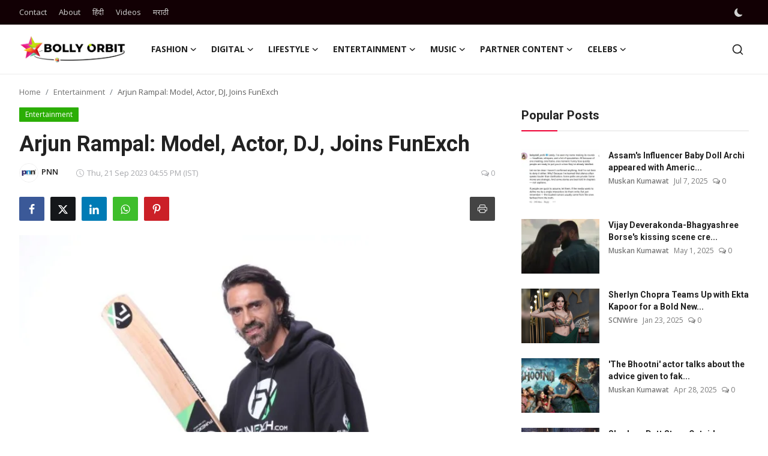

--- FILE ---
content_type: text/html; charset=UTF-8
request_url: https://www.bollyorbit.com/arjun-rampal-model-actor-dj-joins-funexch
body_size: 32706
content:
<!DOCTYPE html>
<html lang="en" >
<head>
<meta charset="utf-8">
<meta http-equiv="X-UA-Compatible" content="IE=edge">
<meta name="viewport" content="width=device-width, initial-scale=1">
<title>Arjun Rampal: Model, Actor, DJ, Joins FunExch - Bolly Orbit</title>
<meta name="description" content="Mumbai (Maharashtra) [India], September 18: FunExch is a leading online gaming platform that provides a safe and responsible environment for users to enjoy their favourite sports and games. With a commitment to responsible gaming, FunExch offers a wide array of sports options and entertainment experiences, making it a popular choice among gaming enthusiasts worldwide. FunExch, [...]"/>
<meta name="keywords" content="Arjun, Rampal:, Model, Actor, Joins, FunExch"/>
<meta name="author" content="Bolly Orbit"/>
<meta name="robots" content="all">
<meta property="og:locale" content="en"/>
<meta property="og:site_name" content="Bolly Orbit"/>
<meta name="X-CSRF-TOKEN" content="4f9c46ad6fbdc5d341ba2877ecc48e48">
<meta property="og:type" content="article"/>
<meta property="og:title" content="Arjun Rampal: Model, Actor, DJ, Joins FunExch"/>
<meta property="og:description" content="Mumbai (Maharashtra) [India], September 18: FunExch is a leading online gaming platform that provides a safe and responsible environment for users to enjoy their favourite sports and games. With a commitment to responsible gaming, FunExch offers a wide array of sports options and entertainment experiences, making it a popular choice among gaming enthusiasts worldwide. FunExch, [...]"/>
<meta property="og:url" content="https://www.bollyorbit.com/arjun-rampal-model-actor-dj-joins-funexch"/>
<meta property="og:image" content="https://www.bollyorbit.com/uploads/images/2023/09/image_750x500_650c281ab471d.jpg"/>
<meta property="og:image:width" content="750"/>
<meta property="og:image:height" content="422"/>
<meta property="article:author" content="PNN"/>
<meta property="fb:app_id" content=""/>
<meta property="article:tag" content="Arjun Rampal"/>
<meta property="article:tag" content="Model"/>
<meta property="article:tag" content="Actor"/>
<meta property="article:tag" content="DJ"/>
<meta property="article:tag" content="FunExch"/>
<meta property="article:published_time" content="2023-09-21 16:55:11"/>
<meta property="article:modified_time" content="2023-09-21 17:14:48"/>
<meta name="twitter:card" content="summary_large_image"/>
<meta name="twitter:site" content="@Bolly Orbit"/>
<meta name="twitter:creator" content="@PNN"/>
<meta name="twitter:title" content="Arjun Rampal: Model, Actor, DJ, Joins FunExch"/>
<meta name="twitter:description" content="Mumbai (Maharashtra) [India], September 18: FunExch is a leading online gaming platform that provides a safe and responsible environment for users to enjoy their favourite sports and games. With a commitment to responsible gaming, FunExch offers a wide array of sports options and entertainment experiences, making it a popular choice among gaming enthusiasts worldwide. FunExch, [...]"/>
<meta name="twitter:image" content="https://www.bollyorbit.com/uploads/images/2023/09/image_750x500_650c281ab471d.jpg"/>
<link rel="shortcut icon" type="image/png" href="https://www.bollyorbit.com/uploads/logo/favicon_693d982a35b360-38324931.png"/>
<link rel="canonical" href="https://www.bollyorbit.com/arjun-rampal-model-actor-dj-joins-funexch"/>
<link rel="alternate" href="https://www.bollyorbit.com/arjun-rampal-model-actor-dj-joins-funexch" hreflang="en"/>
<link href="https://fonts.googleapis.com/css?family=Open+Sans:300,400,600,700&display=swap" rel="stylesheet"><link href="https://fonts.googleapis.com/css?family=Roboto:300,400,500,700&display=swap&subset=cyrillic,cyrillic-ext,greek,greek-ext,latin-ext,vietnamese" rel="stylesheet"><link href="https://www.bollyorbit.com/assets/vendor/bootstrap/css/bootstrap.min.css" rel="stylesheet">
<link href="https://www.bollyorbit.com/assets/themes/magazine/css/style-2.4.1.min.css" rel="stylesheet">
<style>:root {--vr-font-primary:  "Open Sans", Helvetica, sans-serif;--vr-font-secondary:  "Roboto", Helvetica, sans-serif;--vr-font-tertiary:  Verdana, Helvetica, sans-serif;--vr-theme-color: #ee0034;--vr-block-color: #120004;--vr-mega-menu-color: #f9f9f9;} .section-videos .video-large .image {height: 100% !important;}
.bn-ds-1{width: 500px; height: 250px;}.bn-mb-1{width: 300px; height: 250px;}.bn-ds-2{width: 728px; height: 90px;}.bn-mb-2{width: 300px; height: 250px;}.bn-ds-3{width: 728px; height: 90px;}.bn-mb-3{width: 300px; height: 250px;}.bn-ds-4{width: 728px; height: 90px;}.bn-mb-4{width: 300px; height: 250px;}.bn-ds-5{width: 728px; height: 90px;}.bn-mb-5{width: 300px; height: 250px;}.bn-ds-6{width: 728px; height: 90px;}.bn-mb-6{width: 300px; height: 250px;}.bn-ds-7{width: 728px; height: 90px;}.bn-mb-7{width: 300px; height: 250px;}.bn-ds-8{width: 728px; height: 90px;}.bn-mb-8{width: 300px; height: 250px;}.bn-ds-9{width: 336px; height: 280px;}.bn-mb-9{width: 300px; height: 250px;}.bn-ds-10{width: 336px; height: 280px;}.bn-mb-10{width: 300px; height: 250px;}.bn-ds-11{width: 700px; height: 200px;}.bn-mb-11{width: 300px; height: 200px;}.modal-newsletter .image {background-image: url('https://www.bollyorbit.com/assets/img/newsletter.webp');}</style>
<script>var VrConfig = {baseURL: 'https://www.bollyorbit.com', csrfTokenName: 'csrf_token', sysLangId: '1', authCheck: 0, rtl: false, isRecaptchaEnabled: '0', categorySliderIds: [], textOk: "OK", textYes: "Yes", textCancel: "Cancel", textCorrectAnswer: "Correct Answer", textWrongAnswer: "Wrong Answer"};</script><meta name="google-site-verification" content="MtIlGySVqByknEFmGCuEqB27eEv68_L2TAfJvwmM9fs" />
<meta name="robots" content="max-image-preview:large"/>
<link rel="apple-touch-icon" href="https://www.bollyorbit.com/uploads/logo/logo_63f67bec69c16.png">
<script> window._izq = window._izq || []; window._izq.push(["init"]); </script>
<script src="https://cdn.izooto.com/scripts/f3dc85d6a74494d315afa799fd58ebb81841082f.js"></script></head>
<body class="magazine  ">
<div id="nav-top" class="d-flex align-items-center">
<div class="container-xl d-flex justify-content-center justify-content-between">
<div class="d-flex align-items-center">
<ul class="navbar-nav flex-row top-left">
<li class="nav-item"><a href="https://www.bollyorbit.com/contact" class="nav-link">Contact</a></li>
<li class="nav-item"><a href="https://www.bollyorbit.com/about" class="nav-link">About</a></li>
</ul>
<div class="d-flex align-items-center">
  <ul class="navbar-nav flex-row top-left">
    <li class="nav-item"><a href="https://hindi.bollyorbit.com/" class="nav-link">हिंदी</a></li>
    <li class="nav-item"><a href="https://www.bollyorbit.com/videos/" class="nav-link">Videos</a></li>
    <li class="nav-item"><a href="https://marathi.bollyorbit.com/" class="nav-link">मराठी</a></li>
    
  </ul>
</div>
</div>
<div class="d-flex align-items-center">
<ul class="navbar-nav flex-row flex-wrap ms-md-auto align-items-center">
<li class="nav-item display-flex align-items-center m0">
<form action="https://www.bollyorbit.com/switch-dark-mode" method="post">
<input type="hidden" name="csrf_token" value="4f9c46ad6fbdc5d341ba2877ecc48e48"><input type="hidden" name="back_url" value="https://www.bollyorbit.com/arjun-rampal-model-actor-dj-joins-funexch">
<button type="submit" name="theme_mode" value="dark" class="btn-switch-mode" aria-label="switch-mode">
<svg xmlns="http://www.w3.org/2000/svg" width="13" height="13" fill="currentColor" class="dark-mode-icon" viewBox="0 0 16 16">
<path d="M6 .278a.768.768 0 0 1 .08.858 7.208 7.208 0 0 0-.878 3.46c0 4.021 3.278 7.277 7.318 7.277.527 0 1.04-.055 1.533-.16a.787.787 0 0 1 .81.316.733.733 0 0 1-.031.893A8.349 8.349 0 0 1 8.344 16C3.734 16 0 12.286 0 7.71 0 4.266 2.114 1.312 5.124.06A.752.752 0 0 1 6 .278z"/>
</svg>
</button>
</form>
</li>
</ul>
</div>
</div>
</div><header id="header" >
<div class="navbar navbar-expand-md nav-main">
<nav class="container-xl">
<a href="https://www.bollyorbit.com" class="navbar-brand p-0">
<img src="https://www.bollyorbit.com/uploads/logo/logo_693d982a355606-04400394.png" alt="logo" class="logo" width="178" height="56">
</a>
<div class="collapse navbar-collapse">
<ul class="navbar-nav navbar-left display-flex align-items-center">
<li class="nav-item nav-item-category nav-item-category-2" data-category-id="2">
<a href="https://www.bollyorbit.com/fashion" class="nav-link" data-toggle="dropdown" role="button" aria-expanded="false">Fashion<i class="icon-arrow-down"></i></a>
</li>
<li class="nav-item nav-item-category nav-item-category-7" data-category-id="7">
<a href="https://www.bollyorbit.com/digital" class="nav-link" data-toggle="dropdown" role="button" aria-expanded="false">Digital<i class="icon-arrow-down"></i></a>
</li>
<li class="nav-item nav-item-category nav-item-category-4" data-category-id="4">
<a href="https://www.bollyorbit.com/lifestyle" class="nav-link" data-toggle="dropdown" role="button" aria-expanded="false">Lifestyle<i class="icon-arrow-down"></i></a>
</li>
<li class="nav-item nav-item-category nav-item-category-1" data-category-id="1">
<a href="https://www.bollyorbit.com/entertainment" class="nav-link" data-toggle="dropdown" role="button" aria-expanded="false">Entertainment<i class="icon-arrow-down"></i></a>
</li>
<li class="nav-item nav-item-category nav-item-category-6" data-category-id="6">
<a href="https://www.bollyorbit.com/music" class="nav-link" data-toggle="dropdown" role="button" aria-expanded="false">Music<i class="icon-arrow-down"></i></a>
</li>
<li class="nav-item nav-item-category nav-item-category-3" data-category-id="3">
<a href="https://www.bollyorbit.com/infotainment" class="nav-link" data-toggle="dropdown" role="button" aria-expanded="false">Partner Content<i class="icon-arrow-down"></i></a>
</li>
<li class="nav-item nav-item-category nav-item-category-5" data-category-id="5">
<a href="https://www.bollyorbit.com/celebs" class="nav-link" data-toggle="dropdown" role="button" aria-expanded="false">Celebs<i class="icon-arrow-down"></i></a>
</li>
</ul>
<hr class="d-md-none text-white-50">
<ul class="navbar-nav navbar-right flex-row flex-wrap align-items-center ms-md-auto">
<li class="nav-item col-6 col-lg-auto position-relative">
<button type="button" class="btn-link nav-link py-2 px-0 px-lg-2 search-icon display-flex align-items-center" aria-label="search">
<svg xmlns="http://www.w3.org/2000/svg" width="21" height="21" viewBox="0 0 24 24" fill="none" stroke="currentColor" stroke-width="2" stroke-linecap="round" stroke-linejoin="round">
<circle cx="11" cy="11" r="8"></circle>
<line x1="21" y1="21" x2="16.65" y2="16.65"></line>
</svg>
</button>
<div class="search-form">
<form action="https://www.bollyorbit.com/search" method="get" id="search_validate">
<input type="text" name="q" maxlength="300" pattern=".*\S+.*" class="form-control form-input" placeholder="Search..."  required>
<button class="btn btn-custom" aria-label="search">
<svg xmlns="http://www.w3.org/2000/svg" width="20" height="20" viewBox="0 0 24 24" fill="none" stroke="currentColor" stroke-width="2" stroke-linecap="round" stroke-linejoin="round">
<circle cx="11" cy="11" r="8"></circle>
<line x1="21" y1="21" x2="16.65" y2="16.65"></line>
</svg>
</button>
</form>
</div>
</li>
</ul>
</div>
</nav>
</div>

<div class="container-xl">
<div class="mega-menu-container">
<div class="mega-menu mega-menu-2 shadow-sm" data-category-id="2">
<div class="container-fluid">
<div class="row">
<div class="col-12 menu-right width100">
<div class="menu-category-items filter-all active">
<div class="container-fluid">
<div class="row">
<div class="col-sm-2 menu-post-item width20">
<div class="image">
<a href="https://www.bollyorbit.com/delhi-fashion-week-showcases-indias-cultural-strength-sustainable-fashion-reinvent-northeast-in-a-grand-celebration-at-ymca-new-delhi">
<img src="[data-uri]" data-src="https://blogger.googleusercontent.com/img/b/R29vZ2xl/AVvXsEg-Wm-X4XytaowsffUR_JFwAwX4G3_XHGFbVmdKb-xuH2DjRLFihqg-9ZeNS_s10YF9NcTdGzn_IGhJS-2_N0A10YN6JIIfItBG5CkgYwn5Fq5GZ_EbfsukcxG2zPNQba_vAIKSP8ORq5w7LEbh9XbWHQGscbn4XiqJVPcK0isKATv29xVUpVDBb_m3uCI/w640-h426/Delhi%20Fashion%20Week%20Main.jpg" alt="Delhi Fashion Week Showcases India’s Cultural Strength, Sustainable Fashion &amp; Reinvent Northeast in a Grand Celebration at YMCA, New Delhi" class="img-fluid lazyload" width="232" height="140"/>
</a>
</div>
<h3 class="title"><a href="https://www.bollyorbit.com/delhi-fashion-week-showcases-indias-cultural-strength-sustainable-fashion-reinvent-northeast-in-a-grand-celebration-at-ymca-new-delhi">Delhi Fashion Week Showcases India’s Cultural...</a></h3>
<p class="small-post-meta">    <a href="https://www.bollyorbit.com/user/bollyorbit" class="a-username">Bolly Orbit Team</a>
    <span>Dec 1, 2025</span>
    <span><i class="icon-comment"></i>&nbsp;0</span>
</p>
</div>
<div class="col-sm-2 menu-post-item width20">
<div class="image">
<a href="https://www.bollyorbit.com/seerat-kapoor-stuns-at-aryan-khans-dyavol-bash-lauds-his-quiet-strength-and-dedication">
<img src="[data-uri]" data-src="https://www.bollyorbit.com/uploads/images/202511/image_430x256_692bf2b8d2bdd.webp" alt="Seerat Kapoor Stuns at Aryan Khan’s D&#039;yavol Bash, Lauds His ‘Quiet Strength’ and Dedication" class="img-fluid lazyload" width="232" height="140"/>
</a>
</div>
<h3 class="title"><a href="https://www.bollyorbit.com/seerat-kapoor-stuns-at-aryan-khans-dyavol-bash-lauds-his-quiet-strength-and-dedication">Seerat Kapoor Stuns at Aryan Khan’s D&#039;yavol B...</a></h3>
<p class="small-post-meta">    <a href="https://www.bollyorbit.com/user/radhikajoshi" class="a-username">Radhika Joshi</a>
    <span>Nov 30, 2025</span>
    <span><i class="icon-comment"></i>&nbsp;0</span>
</p>
</div>
<div class="col-sm-2 menu-post-item width20">
<div class="image">
<a href="https://www.bollyorbit.com/where-cultures-collide-lakme-fashion-week-x-fdci-x-moscow-presented-hatsibana-by-fatima-shogenova">
<img src="[data-uri]" data-src="https://blogger.googleusercontent.com/img/b/R29vZ2xl/AVvXsEjR1PpcgBIHXYKWISpCUGyJHUZL35NhzPysHFm0P06c7k49UuqaZN-dixSN4Sq9lUwhQKWupQNGnUT92_oqBdQcMjTZHFKbhyPyCjV1VmkcEXx_MVVOASjtXnTpYpzKh3WDedpzV3MNzLPRsa-uVsCGCseDW2QDfMhyWlJwcHYU9I7jt94XX3oOnDUuDpg/w1600/PNN%20-%202025-10-24T144127.798.jpg" alt="Where Cultures Collide: Lakmē Fashion Week X FDCI X Moscow Presented ‘Hatsibana’ By Fatima Shogenova" class="img-fluid lazyload" width="232" height="140"/>
</a>
</div>
<h3 class="title"><a href="https://www.bollyorbit.com/where-cultures-collide-lakme-fashion-week-x-fdci-x-moscow-presented-hatsibana-by-fatima-shogenova">Where Cultures Collide: Lakmē Fashion Week X ...</a></h3>
<p class="small-post-meta">    <a href="https://www.bollyorbit.com/user/scnwire" class="a-username">SCNWire</a>
    <span>Oct 24, 2025</span>
    <span><i class="icon-comment"></i>&nbsp;0</span>
</p>
</div>
<div class="col-sm-2 menu-post-item width20">
<div class="image">
<a href="https://www.bollyorbit.com/brazilian-influencer-adair-mendes-dutra-junior-dies-after-eye-surgery-at-31">
<img src="[data-uri]" data-src="https://www.bollyorbit.com/uploads/images/202510/image_430x256_68e695d21ada5.webp" alt="Brazilian Influencer Adair Mendes Dutra Junior Dies After Eye Surgery at 31" class="img-fluid lazyload" width="232" height="140"/>
</a>
</div>
<h3 class="title"><a href="https://www.bollyorbit.com/brazilian-influencer-adair-mendes-dutra-junior-dies-after-eye-surgery-at-31">Brazilian Influencer Adair Mendes Dutra Junio...</a></h3>
<p class="small-post-meta">    <a href="https://www.bollyorbit.com/user/muskan" class="a-username">Muskan Kumawat</a>
    <span>Oct 8, 2025</span>
    <span><i class="icon-comment"></i>&nbsp;0</span>
</p>
</div>
<div class="col-sm-2 menu-post-item width20">
<div class="image">
<a href="https://www.bollyorbit.com/pitch-to-get-rich-jiohotstar-launches-indias-first-fashion-focused-reality-show">
<img src="[data-uri]" data-src="https://www.bollyorbit.com/uploads/images/202510/image_430x256_68e3d2732d5fb.webp" alt="“Pitch to Get Rich”: JioHotstar Launches India’s First Fashion-Focused Reality Show" class="img-fluid lazyload" width="232" height="140"/>
</a>
</div>
<h3 class="title"><a href="https://www.bollyorbit.com/pitch-to-get-rich-jiohotstar-launches-indias-first-fashion-focused-reality-show">“Pitch to Get Rich”: JioHotstar Launches Indi...</a></h3>
<p class="small-post-meta">    <a href="https://www.bollyorbit.com/user/ritu" class="a-username">Ritu Sharma</a>
    <span>Oct 7, 2025</span>
    <span><i class="icon-comment"></i>&nbsp;0</span>
</p>
</div>
</div>
</div>
</div>
</div>
</div>
</div>
</div>
<div class="mega-menu mega-menu-7 shadow-sm" data-category-id="7">
<div class="container-fluid">
<div class="row">
<div class="col-3 menu-left vr-scrollbar">
<a href="https://www.bollyorbit.com/digital" data-category-filter="all" class="link-sub-category link-sub-category-all active">All</a>
<a href="https://www.bollyorbit.com/digital/ott" data-category-filter="14" class="link-sub-category">OTT</a>
</div>
<div class="col-12 menu-right">
<div class="menu-category-items filter-all active">
<div class="container-fluid">
<div class="row">
<div class="col-sm-2 menu-post-item width25">
<div class="image">
<a href="https://www.bollyorbit.com/stranger-things-5-finale-sparks-special-episode-rumours-among-fans">
<img src="[data-uri]" data-src="https://www.bollyorbit.com/uploads/images/202601/image_430x256_695c94ff9ad79.webp" alt="Stranger Things 5 Finale Sparks Special Episode Rumours Among Fans" class="img-fluid lazyload" width="232" height="140"/>
</a>
</div>
<h3 class="title"><a href="https://www.bollyorbit.com/stranger-things-5-finale-sparks-special-episode-rumours-among-fans">Stranger Things 5 Finale Sparks Special Episo...</a></h3>
<p class="small-post-meta">    <a href="https://www.bollyorbit.com/user/muskan" class="a-username">Muskan Kumawat</a>
    <span>Jan 6, 2026</span>
    <span><i class="icon-comment"></i>&nbsp;0</span>
</p>
</div>
<div class="col-sm-2 menu-post-item width25">
<div class="image">
<a href="https://www.bollyorbit.com/masterchef-india-returns-with-season-9-new-theme-new-format-same-flavours">
<img src="[data-uri]" data-src="https://www.bollyorbit.com/uploads/images/202601/image_430x256_695bf5ecc6ad2.webp" alt="MasterChef India Returns with Season 9: New Theme, New Format, Same Flavours" class="img-fluid lazyload" width="232" height="140"/>
</a>
</div>
<h3 class="title"><a href="https://www.bollyorbit.com/masterchef-india-returns-with-season-9-new-theme-new-format-same-flavours">MasterChef India Returns with Season 9: New T...</a></h3>
<p class="small-post-meta">    <a href="https://www.bollyorbit.com/user/muskan" class="a-username">Muskan Kumawat</a>
    <span>Jan 6, 2026</span>
    <span><i class="icon-comment"></i>&nbsp;0</span>
</p>
</div>
<div class="col-sm-2 menu-post-item width25">
<div class="image">
<a href="https://www.bollyorbit.com/us-action-in-venezuela-sparks-global-shock-as-nicolas-maduro-reportedly-taken-into-custody">
<img src="[data-uri]" data-src="https://www.bollyorbit.com/uploads/images/202601/image_430x256_695aab647e6a6.webp" alt="US Action in Venezuela Sparks Global Shock as Nicolas Maduro Reportedly Taken Into Custody" class="img-fluid lazyload" width="232" height="140"/>
</a>
</div>
<h3 class="title"><a href="https://www.bollyorbit.com/us-action-in-venezuela-sparks-global-shock-as-nicolas-maduro-reportedly-taken-into-custody">US Action in Venezuela Sparks Global Shock as...</a></h3>
<p class="small-post-meta">    <a href="https://www.bollyorbit.com/user/muskan" class="a-username">Muskan Kumawat</a>
    <span>Jan 5, 2026</span>
    <span><i class="icon-comment"></i>&nbsp;0</span>
</p>
</div>
<div class="col-sm-2 menu-post-item width25">
<div class="image">
<a href="https://www.bollyorbit.com/cyber-fraudsters-target-actor-gajendra-chauhan-mumbai-police-save-98000">
<img src="[data-uri]" data-src="https://www.bollyorbit.com/uploads/images/202512/image_430x256_69477df62b382.webp" alt="Cyber Fraudsters Target Actor Gajendra Chauhan; Mumbai Police Save ₹98,000" class="img-fluid lazyload" width="232" height="140"/>
</a>
</div>
<h3 class="title"><a href="https://www.bollyorbit.com/cyber-fraudsters-target-actor-gajendra-chauhan-mumbai-police-save-98000">Cyber Fraudsters Target Actor Gajendra Chauha...</a></h3>
<p class="small-post-meta">    <a href="https://www.bollyorbit.com/user/muskan" class="a-username">Muskan Kumawat</a>
    <span>Dec 21, 2025</span>
    <span><i class="icon-comment"></i>&nbsp;0</span>
</p>
</div>
</div>
</div>
</div>
<div class="menu-category-items filter-14">
<div class="container-fluid">
<div class="row">
<div class="col-sm-2 menu-post-item width25">
<div class="image">
<a href="https://www.bollyorbit.com/stranger-things-5-finale-sparks-special-episode-rumours-among-fans">
<img src="[data-uri]" data-src="https://www.bollyorbit.com/uploads/images/202601/image_430x256_695c94ff9ad79.webp" alt="Stranger Things 5 Finale Sparks Special Episode Rumours Among Fans" class="img-fluid lazyload" width="232" height="140"/>
</a>
</div>
<h3 class="title"><a href="https://www.bollyorbit.com/stranger-things-5-finale-sparks-special-episode-rumours-among-fans">Stranger Things 5 Finale Sparks Special Episo...</a></h3>
<p class="small-post-meta">    <a href="https://www.bollyorbit.com/user/muskan" class="a-username">Muskan Kumawat</a>
    <span>Jan 6, 2026</span>
    <span><i class="icon-comment"></i>&nbsp;0</span>
</p>
</div>
<div class="col-sm-2 menu-post-item width25">
<div class="image">
<a href="https://www.bollyorbit.com/masterchef-india-returns-with-season-9-new-theme-new-format-same-flavours">
<img src="[data-uri]" data-src="https://www.bollyorbit.com/uploads/images/202601/image_430x256_695bf5ecc6ad2.webp" alt="MasterChef India Returns with Season 9: New Theme, New Format, Same Flavours" class="img-fluid lazyload" width="232" height="140"/>
</a>
</div>
<h3 class="title"><a href="https://www.bollyorbit.com/masterchef-india-returns-with-season-9-new-theme-new-format-same-flavours">MasterChef India Returns with Season 9: New T...</a></h3>
<p class="small-post-meta">    <a href="https://www.bollyorbit.com/user/muskan" class="a-username">Muskan Kumawat</a>
    <span>Jan 6, 2026</span>
    <span><i class="icon-comment"></i>&nbsp;0</span>
</p>
</div>
<div class="col-sm-2 menu-post-item width25">
<div class="image">
<a href="https://www.bollyorbit.com/us-action-in-venezuela-sparks-global-shock-as-nicolas-maduro-reportedly-taken-into-custody">
<img src="[data-uri]" data-src="https://www.bollyorbit.com/uploads/images/202601/image_430x256_695aab647e6a6.webp" alt="US Action in Venezuela Sparks Global Shock as Nicolas Maduro Reportedly Taken Into Custody" class="img-fluid lazyload" width="232" height="140"/>
</a>
</div>
<h3 class="title"><a href="https://www.bollyorbit.com/us-action-in-venezuela-sparks-global-shock-as-nicolas-maduro-reportedly-taken-into-custody">US Action in Venezuela Sparks Global Shock as...</a></h3>
<p class="small-post-meta">    <a href="https://www.bollyorbit.com/user/muskan" class="a-username">Muskan Kumawat</a>
    <span>Jan 5, 2026</span>
    <span><i class="icon-comment"></i>&nbsp;0</span>
</p>
</div>
<div class="col-sm-2 menu-post-item width25">
<div class="image">
<a href="https://www.bollyorbit.com/cyber-fraudsters-target-actor-gajendra-chauhan-mumbai-police-save-98000">
<img src="[data-uri]" data-src="https://www.bollyorbit.com/uploads/images/202512/image_430x256_69477df62b382.webp" alt="Cyber Fraudsters Target Actor Gajendra Chauhan; Mumbai Police Save ₹98,000" class="img-fluid lazyload" width="232" height="140"/>
</a>
</div>
<h3 class="title"><a href="https://www.bollyorbit.com/cyber-fraudsters-target-actor-gajendra-chauhan-mumbai-police-save-98000">Cyber Fraudsters Target Actor Gajendra Chauha...</a></h3>
<p class="small-post-meta">    <a href="https://www.bollyorbit.com/user/muskan" class="a-username">Muskan Kumawat</a>
    <span>Dec 21, 2025</span>
    <span><i class="icon-comment"></i>&nbsp;0</span>
</p>
</div>
</div>
</div>
</div>
</div>
</div>
</div>
</div>
<div class="mega-menu mega-menu-4 shadow-sm" data-category-id="4">
<div class="container-fluid">
<div class="row">
<div class="col-3 menu-left vr-scrollbar">
<a href="https://www.bollyorbit.com/lifestyle" data-category-filter="all" class="link-sub-category link-sub-category-all active">All</a>
<a href="https://www.bollyorbit.com/lifestyle/beauty-pageant" data-category-filter="9" class="link-sub-category">Beauty Pageant</a>
<a href="https://www.bollyorbit.com/lifestyle/awards" data-category-filter="8" class="link-sub-category">Awards</a>
</div>
<div class="col-12 menu-right">
<div class="menu-category-items filter-all active">
<div class="container-fluid">
<div class="row">
<div class="col-sm-2 menu-post-item width25">
<div class="image">
<a href="https://www.bollyorbit.com/my-angioplasty-made-me-realize-i-need-to-write-a-book">
<img src="[data-uri]" data-src="https://blogger.googleusercontent.com/img/a/AVvXsEjL23p4y90zPhlBnLwU7LrIPukbDxP1498c_WtUSZ8OQP6gFSAjURdRqUO8Ly66ay06VVoRQVIDOSirV12AC2l80qnadGVFwWt6LUhRpSA7IOpjzInCDr_P-g4kaFYCqK-ahwiEMjpwTjZiB1EscNilfUVxFk8KlHiP9X7-nsRECBrHYX6nnlhwTKbtPUg=w1600" alt="My angioplasty made me realize I need to write a book" class="img-fluid lazyload" width="232" height="140"/>
</a>
</div>
<h3 class="title"><a href="https://www.bollyorbit.com/my-angioplasty-made-me-realize-i-need-to-write-a-book">My angioplasty made me realize I need to writ...</a></h3>
<p class="small-post-meta">    <a href="https://www.bollyorbit.com/user/scnwire" class="a-username">SCNWire</a>
    <span>Jan 21, 2026</span>
    <span><i class="icon-comment"></i>&nbsp;0</span>
</p>
</div>
<div class="col-sm-2 menu-post-item width25">
<div class="image">
<a href="https://www.bollyorbit.com/83rd-golden-globe-awards-2026-date-time-host-and-how-to-watch-in-india">
<img src="[data-uri]" data-src="https://www.bollyorbit.com/uploads/images/202601/image_430x256_6963e4b567368.webp" alt="83rd Golden Globe Awards 2026: Date, Time, Host, and How to Watch in India" class="img-fluid lazyload" width="232" height="140"/>
</a>
</div>
<h3 class="title"><a href="https://www.bollyorbit.com/83rd-golden-globe-awards-2026-date-time-host-and-how-to-watch-in-india">83rd Golden Globe Awards 2026: Date, Time, Ho...</a></h3>
<p class="small-post-meta">    <a href="https://www.bollyorbit.com/user/muskan" class="a-username">Muskan Kumawat</a>
    <span>Jan 12, 2026</span>
    <span><i class="icon-comment"></i>&nbsp;0</span>
</p>
</div>
<div class="col-sm-2 menu-post-item width25">
<div class="image">
<a href="https://www.bollyorbit.com/bollywood-celebrities-explore-jp-infras-club-marvel-at-north-garden-citys-iconic-1-lakh-sq-ft-lifestyle-landmark">
<img src="[data-uri]" data-src="https://www.bollyorbit.com/uploads/images/202601/image_430x256_695e0aa505455.webp" alt="Bollywood Celebrities Explore JP Infra’s Club Marvel at North Garden City’s Iconic 1 Lakh + Sq. Ft. Lifestyle Landmark" class="img-fluid lazyload" width="232" height="140"/>
</a>
</div>
<h3 class="title"><a href="https://www.bollyorbit.com/bollywood-celebrities-explore-jp-infras-club-marvel-at-north-garden-citys-iconic-1-lakh-sq-ft-lifestyle-landmark">Bollywood Celebrities Explore JP Infra’s Club...</a></h3>
<p class="small-post-meta">    <a href="https://www.bollyorbit.com/user/bollyorbit" class="a-username">Bolly Orbit Team</a>
    <span>Jan 7, 2026</span>
    <span><i class="icon-comment"></i>&nbsp;0</span>
</p>
</div>
<div class="col-sm-2 menu-post-item width25">
<div class="image">
<a href="https://www.bollyorbit.com/marvelous-mrs-india-season-3-celebrates-beauty-courage-and-transformation-in-regal-udaipur">
<img src="[data-uri]" data-src="https://www.bollyorbit.com/uploads/images/202601/image_430x256_695bb5e1cfd11.webp" alt="Marvelous Mrs. India Season 3 Celebrates Beauty, Courage and Transformation in Regal Udaipur" class="img-fluid lazyload" width="232" height="140"/>
</a>
</div>
<h3 class="title"><a href="https://www.bollyorbit.com/marvelous-mrs-india-season-3-celebrates-beauty-courage-and-transformation-in-regal-udaipur">Marvelous Mrs. India Season 3 Celebrates Beau...</a></h3>
<p class="small-post-meta">    <a href="https://www.bollyorbit.com/user/pnnindia" class="a-username">PNN</a>
    <span>Jan 5, 2026</span>
    <span><i class="icon-comment"></i>&nbsp;0</span>
</p>
</div>
</div>
</div>
</div>
<div class="menu-category-items filter-9">
<div class="container-fluid">
<div class="row">
<div class="col-sm-2 menu-post-item width25">
<div class="image">
<a href="https://www.bollyorbit.com/marvelous-mrs-india-season-3-celebrates-beauty-courage-and-transformation-in-regal-udaipur">
<img src="[data-uri]" data-src="https://www.bollyorbit.com/uploads/images/202601/image_430x256_695bb5e1cfd11.webp" alt="Marvelous Mrs. India Season 3 Celebrates Beauty, Courage and Transformation in Regal Udaipur" class="img-fluid lazyload" width="232" height="140"/>
</a>
</div>
<h3 class="title"><a href="https://www.bollyorbit.com/marvelous-mrs-india-season-3-celebrates-beauty-courage-and-transformation-in-regal-udaipur">Marvelous Mrs. India Season 3 Celebrates Beau...</a></h3>
<p class="small-post-meta">    <a href="https://www.bollyorbit.com/user/pnnindia" class="a-username">PNN</a>
    <span>Jan 5, 2026</span>
    <span><i class="icon-comment"></i>&nbsp;0</span>
</p>
</div>
<div class="col-sm-2 menu-post-item width25">
<div class="image">
<a href="https://www.bollyorbit.com/meher-castelino-first-femina-miss-india-and-fashion-journalist-no-more">
<img src="[data-uri]" data-src="https://www.bollyorbit.com/uploads/images/202512/image_430x256_69429c21deb84.webp" alt="Meher Castelino, First Femina Miss India and Fashion Journalist, No More" class="img-fluid lazyload" width="232" height="140"/>
</a>
</div>
<h3 class="title"><a href="https://www.bollyorbit.com/meher-castelino-first-femina-miss-india-and-fashion-journalist-no-more">Meher Castelino, First Femina Miss India and ...</a></h3>
<p class="small-post-meta">    <a href="https://www.bollyorbit.com/user/muskan" class="a-username">Muskan Kumawat</a>
    <span>Dec 17, 2025</span>
    <span><i class="icon-comment"></i>&nbsp;0</span>
</p>
</div>
<div class="col-sm-2 menu-post-item width25">
<div class="image">
<a href="https://www.bollyorbit.com/miss-urvashi-season-4-jaipur-round-sees-remarkable-participation">
<img src="[data-uri]" data-src="https://www.bollyorbit.com/uploads/images/202512/image_430x256_6931a0ce868d7.webp" alt="Miss Urvashi Season 4 Jaipur Round Sees Remarkable Participation" class="img-fluid lazyload" width="232" height="140"/>
</a>
</div>
<h3 class="title"><a href="https://www.bollyorbit.com/miss-urvashi-season-4-jaipur-round-sees-remarkable-participation">Miss Urvashi Season 4 Jaipur Round Sees Remar...</a></h3>
<p class="small-post-meta">    <a href="https://www.bollyorbit.com/user/scnwire" class="a-username">SCNWire</a>
    <span>Dec 2, 2025</span>
    <span><i class="icon-comment"></i>&nbsp;0</span>
</p>
</div>
<div class="col-sm-2 menu-post-item width25">
<div class="image">
<a href="https://www.bollyorbit.com/sabitha-sriram-crowned-ms-india-2025-leading-indias-digital-eco-revolution">
<img src="[data-uri]" data-src="https://blogger.googleusercontent.com/img/b/R29vZ2xl/AVvXsEgzAUyKqtp1rdTQO6FD6VRTLnh_b_ofAqX54_AKaYzLdve68WouPAJiItfA1ZJBsgO0H4vgK-YPxgSmZIcBVdajvW5IGDU2OmQ-Bq_-oaDAeVqMSag0XvQQnBzf4Lx1kCGp1bxuCVbOdj457KUckt2QVAAd1OWsRhReB7SU6CnzxSiZvbvvpF34fMRForg/w1600/Sabitha%20Sriram.webp" alt="Sabitha Sriram Crowned Ms India 2025: Leading India’s Digital Eco Revolution" class="img-fluid lazyload" width="232" height="140"/>
</a>
</div>
<h3 class="title"><a href="https://www.bollyorbit.com/sabitha-sriram-crowned-ms-india-2025-leading-indias-digital-eco-revolution">Sabitha Sriram Crowned Ms India 2025: Leading...</a></h3>
<p class="small-post-meta">    <a href="https://www.bollyorbit.com/user/scnwire" class="a-username">SCNWire</a>
    <span>Nov 8, 2025</span>
    <span><i class="icon-comment"></i>&nbsp;0</span>
</p>
</div>
</div>
</div>
</div>
<div class="menu-category-items filter-8">
<div class="container-fluid">
<div class="row">
<div class="col-sm-2 menu-post-item width25">
<div class="image">
<a href="https://www.bollyorbit.com/83rd-golden-globe-awards-2026-date-time-host-and-how-to-watch-in-india">
<img src="[data-uri]" data-src="https://www.bollyorbit.com/uploads/images/202601/image_430x256_6963e4b567368.webp" alt="83rd Golden Globe Awards 2026: Date, Time, Host, and How to Watch in India" class="img-fluid lazyload" width="232" height="140"/>
</a>
</div>
<h3 class="title"><a href="https://www.bollyorbit.com/83rd-golden-globe-awards-2026-date-time-host-and-how-to-watch-in-india">83rd Golden Globe Awards 2026: Date, Time, Ho...</a></h3>
<p class="small-post-meta">    <a href="https://www.bollyorbit.com/user/muskan" class="a-username">Muskan Kumawat</a>
    <span>Jan 12, 2026</span>
    <span><i class="icon-comment"></i>&nbsp;0</span>
</p>
</div>
<div class="col-sm-2 menu-post-item width25">
<div class="image">
<a href="https://www.bollyorbit.com/anusmriti-sarkar-best-fashion-icon-style-night">
<img src="[data-uri]" data-src="https://www.bollyorbit.com/uploads/images/202512/image_430x256_695250ddb6d4c.webp" alt="A Night of Style &amp; Stardom: Anusmriti Sarkar Takes Home Best Fashion Icon Honour" class="img-fluid lazyload" width="232" height="140"/>
</a>
</div>
<h3 class="title"><a href="https://www.bollyorbit.com/anusmriti-sarkar-best-fashion-icon-style-night">A Night of Style &amp; Stardom: Anusmriti Sarkar ...</a></h3>
<p class="small-post-meta">    <a href="https://www.bollyorbit.com/user/bollyorbit" class="a-username">Bolly Orbit Team</a>
    <span>Dec 29, 2025</span>
    <span><i class="icon-comment"></i>&nbsp;0</span>
</p>
</div>
<div class="col-sm-2 menu-post-item width25">
<div class="image">
<a href="https://www.bollyorbit.com/iwmbuzz-rings-in-the-year-end-celebrations-with-a-glam-bash">
<img src="[data-uri]" data-src="https://blogger.googleusercontent.com/img/b/R29vZ2xl/AVvXsEjXXHPk7YEJZ4TOQrMiN9AZwWYQGo79Y_fvldS6_6K3P4j0JWqFb_OpSSWt6-Rzb_eZUTjOW2CQ1c4qSynfqBcdL-4cbWiHmzboNo_T4d0pVoc4bw8ENDOqLYuF4U1J3IDCaD0ZEK9NvTaNOk4W5oK37ABioFVu0yZ8D-Tf1sjcGc2B2TJTSlpmJzjtI20/w1600/IWMBuzz%20Rings.webp" alt="IWMBuzz Rings in the Year-End Celebrations with a Glam Bash" class="img-fluid lazyload" width="232" height="140"/>
</a>
</div>
<h3 class="title"><a href="https://www.bollyorbit.com/iwmbuzz-rings-in-the-year-end-celebrations-with-a-glam-bash">IWMBuzz Rings in the Year-End Celebrations wi...</a></h3>
<p class="small-post-meta">    <a href="https://www.bollyorbit.com/user/scnwire" class="a-username">SCNWire</a>
    <span>Dec 22, 2025</span>
    <span><i class="icon-comment"></i>&nbsp;0</span>
</p>
</div>
<div class="col-sm-2 menu-post-item width25">
<div class="image">
<a href="https://www.bollyorbit.com/shanaya-sharma-delhi-star-award-2025">
<img src="[data-uri]" data-src="https://www.bollyorbit.com/uploads/images/202512/image_430x256_6946548658a41.webp" alt="Shanaya Sharma Honored with Delhi Star Award 2025" class="img-fluid lazyload" width="232" height="140"/>
</a>
</div>
<h3 class="title"><a href="https://www.bollyorbit.com/shanaya-sharma-delhi-star-award-2025">Shanaya Sharma Honored with Delhi Star Award ...</a></h3>
<p class="small-post-meta">    <a href="https://www.bollyorbit.com/user/bollyorbit" class="a-username">Bolly Orbit Team</a>
    <span>Dec 20, 2025</span>
    <span><i class="icon-comment"></i>&nbsp;0</span>
</p>
</div>
</div>
</div>
</div>
</div>
</div>
</div>
</div>
<div class="mega-menu mega-menu-1 shadow-sm" data-category-id="1">
<div class="container-fluid">
<div class="row">
<div class="col-3 menu-left vr-scrollbar">
<a href="https://www.bollyorbit.com/entertainment" data-category-filter="all" class="link-sub-category link-sub-category-all active">All</a>
<a href="https://www.bollyorbit.com/entertainment/south-gossip" data-category-filter="13" class="link-sub-category">South Gossip</a>
<a href="https://www.bollyorbit.com/entertainment/television" data-category-filter="10" class="link-sub-category">Television</a>
<a href="https://www.bollyorbit.com/entertainment/movie-review" data-category-filter="12" class="link-sub-category">Movie Review</a>
<a href="https://www.bollyorbit.com/entertainment/bollywood" data-category-filter="11" class="link-sub-category">Bollywood</a>
<a href="https://www.bollyorbit.com/entertainment/hollywood" data-category-filter="15" class="link-sub-category">Hollywood</a>
</div>
<div class="col-12 menu-right">
<div class="menu-category-items filter-all active">
<div class="container-fluid">
<div class="row">
<div class="col-sm-2 menu-post-item width25">
<div class="image">
<a href="https://www.bollyorbit.com/jana-nayagan-release-delay-vijay-ready-to-face-any-obstacle-says-father">
<img src="[data-uri]" data-src="https://www.bollyorbit.com/uploads/images/202601/image_430x256_697ad5b466690.webp" alt="‘Jana Nayagan’ Release Delay: Vijay Ready to Face Any Obstacle, Says Father" class="img-fluid lazyload" width="232" height="140"/>
</a>
</div>
<h3 class="title"><a href="https://www.bollyorbit.com/jana-nayagan-release-delay-vijay-ready-to-face-any-obstacle-says-father">‘Jana Nayagan’ Release Delay: Vijay Ready to ...</a></h3>
<p class="small-post-meta">    <a href="https://www.bollyorbit.com/user/muskan" class="a-username">Muskan Kumawat</a>
    <span>Jan 29, 2026</span>
    <span><i class="icon-comment"></i>&nbsp;0</span>
</p>
</div>
<div class="col-sm-2 menu-post-item width25">
<div class="image">
<a href="https://www.bollyorbit.com/fir-filed-against-ranveer-singh-in-bengaluru-over-kantara-chapter-1-remark">
<img src="[data-uri]" data-src="https://www.bollyorbit.com/uploads/images/202601/image_430x256_697ad5196030b.webp" alt="FIR Filed Against Ranveer Singh in Bengaluru Over ‘Kantara Chapter 1’ Remark" class="img-fluid lazyload" width="232" height="140"/>
</a>
</div>
<h3 class="title"><a href="https://www.bollyorbit.com/fir-filed-against-ranveer-singh-in-bengaluru-over-kantara-chapter-1-remark">FIR Filed Against Ranveer Singh in Bengaluru ...</a></h3>
<p class="small-post-meta">    <a href="https://www.bollyorbit.com/user/muskan" class="a-username">Muskan Kumawat</a>
    <span>Jan 29, 2026</span>
    <span><i class="icon-comment"></i>&nbsp;0</span>
</p>
</div>
<div class="col-sm-2 menu-post-item width25">
<div class="image">
<a href="https://www.bollyorbit.com/mardaani-3-rani-mukerji-opens-up-on-casting-and-powerful-new-villain">
<img src="[data-uri]" data-src="https://www.bollyorbit.com/uploads/images/202601/image_430x256_697a4f171bb71.webp" alt="Mardaani 3: Rani Mukerji Opens Up on Casting and Powerful New Villain" class="img-fluid lazyload" width="232" height="140"/>
</a>
</div>
<h3 class="title"><a href="https://www.bollyorbit.com/mardaani-3-rani-mukerji-opens-up-on-casting-and-powerful-new-villain">Mardaani 3: Rani Mukerji Opens Up on Casting ...</a></h3>
<p class="small-post-meta">    <a href="https://www.bollyorbit.com/user/muskan" class="a-username">Muskan Kumawat</a>
    <span>Jan 29, 2026</span>
    <span><i class="icon-comment"></i>&nbsp;0</span>
</p>
</div>
<div class="col-sm-2 menu-post-item width25">
<div class="image">
<a href="https://www.bollyorbit.com/sidhhant-motion-pictures-presents-malumadi-a-heartfelt-ode-to-motherhood-in-gujarati-cinema">
<img src="[data-uri]" data-src="https://blogger.googleusercontent.com/img/b/R29vZ2xl/[base64]/w1600/resized-image-1280x720%20-%202026-01-28T204803.643.jpeg" alt="Sidhhant Motion Pictures presents, &#039;Malumadi&#039;, a heartfelt ode to motherhood in Gujarati cinema" class="img-fluid lazyload" width="232" height="140"/>
</a>
</div>
<h3 class="title"><a href="https://www.bollyorbit.com/sidhhant-motion-pictures-presents-malumadi-a-heartfelt-ode-to-motherhood-in-gujarati-cinema">Sidhhant Motion Pictures presents, &#039;Malumadi&#039;...</a></h3>
<p class="small-post-meta">    <a href="https://www.bollyorbit.com/user/scnwire" class="a-username">SCNWire</a>
    <span>Jan 28, 2026</span>
    <span><i class="icon-comment"></i>&nbsp;0</span>
</p>
</div>
</div>
</div>
</div>
<div class="menu-category-items filter-13">
<div class="container-fluid">
<div class="row">
<div class="col-sm-2 menu-post-item width25">
<div class="image">
<a href="https://www.bollyorbit.com/jana-nayagan-release-delay-vijay-ready-to-face-any-obstacle-says-father">
<img src="[data-uri]" data-src="https://www.bollyorbit.com/uploads/images/202601/image_430x256_697ad5b466690.webp" alt="‘Jana Nayagan’ Release Delay: Vijay Ready to Face Any Obstacle, Says Father" class="img-fluid lazyload" width="232" height="140"/>
</a>
</div>
<h3 class="title"><a href="https://www.bollyorbit.com/jana-nayagan-release-delay-vijay-ready-to-face-any-obstacle-says-father">‘Jana Nayagan’ Release Delay: Vijay Ready to ...</a></h3>
<p class="small-post-meta">    <a href="https://www.bollyorbit.com/user/muskan" class="a-username">Muskan Kumawat</a>
    <span>Jan 29, 2026</span>
    <span><i class="icon-comment"></i>&nbsp;0</span>
</p>
</div>
<div class="col-sm-2 menu-post-item width25">
<div class="image">
<a href="https://www.bollyorbit.com/fir-filed-against-ranveer-singh-in-bengaluru-over-kantara-chapter-1-remark">
<img src="[data-uri]" data-src="https://www.bollyorbit.com/uploads/images/202601/image_430x256_697ad5196030b.webp" alt="FIR Filed Against Ranveer Singh in Bengaluru Over ‘Kantara Chapter 1’ Remark" class="img-fluid lazyload" width="232" height="140"/>
</a>
</div>
<h3 class="title"><a href="https://www.bollyorbit.com/fir-filed-against-ranveer-singh-in-bengaluru-over-kantara-chapter-1-remark">FIR Filed Against Ranveer Singh in Bengaluru ...</a></h3>
<p class="small-post-meta">    <a href="https://www.bollyorbit.com/user/muskan" class="a-username">Muskan Kumawat</a>
    <span>Jan 29, 2026</span>
    <span><i class="icon-comment"></i>&nbsp;0</span>
</p>
</div>
<div class="col-sm-2 menu-post-item width25">
<div class="image">
<a href="https://www.bollyorbit.com/vijay-deverakondas-upcoming-film-rana-bali-teaser-out-release-date-announced">
<img src="[data-uri]" data-src="https://www.bollyorbit.com/uploads/images/202601/image_430x256_697983e538ae1.webp" alt="Vijay Deverakonda’s Upcoming Film ‘Rana Bali’ Teaser Out, Release Date Announced" class="img-fluid lazyload" width="232" height="140"/>
</a>
</div>
<h3 class="title"><a href="https://www.bollyorbit.com/vijay-deverakondas-upcoming-film-rana-bali-teaser-out-release-date-announced">Vijay Deverakonda’s Upcoming Film ‘Rana Bali’...</a></h3>
<p class="small-post-meta">    <a href="https://www.bollyorbit.com/user/muskan" class="a-username">Muskan Kumawat</a>
    <span>Jan 28, 2026</span>
    <span><i class="icon-comment"></i>&nbsp;0</span>
</p>
</div>
<div class="col-sm-2 menu-post-item width25">
<div class="image">
<a href="https://www.bollyorbit.com/lokesh-kanagaraj-confirms-exit-from-rajinikanthkamal-haasan-film-thalaivar-173">
<img src="[data-uri]" data-src="https://www.bollyorbit.com/uploads/images/202601/image_430x256_69783a0152847.webp" alt="Lokesh Kanagaraj confirms exit from Rajinikanth–Kamal Haasan film ‘Thalaivar 173’" class="img-fluid lazyload" width="232" height="140"/>
</a>
</div>
<h3 class="title"><a href="https://www.bollyorbit.com/lokesh-kanagaraj-confirms-exit-from-rajinikanthkamal-haasan-film-thalaivar-173">Lokesh Kanagaraj confirms exit from Rajinikan...</a></h3>
<p class="small-post-meta">    <a href="https://www.bollyorbit.com/user/muskan" class="a-username">Muskan Kumawat</a>
    <span>Jan 27, 2026</span>
    <span><i class="icon-comment"></i>&nbsp;0</span>
</p>
</div>
</div>
</div>
</div>
<div class="menu-category-items filter-10">
<div class="container-fluid">
<div class="row">
<div class="col-sm-2 menu-post-item width25">
<div class="image">
<a href="https://www.bollyorbit.com/archanaparmeet-discuss-career-struggles-and-financial-pressure-in-early-years">
<img src="[data-uri]" data-src="https://www.bollyorbit.com/uploads/images/202601/image_430x256_6978c80f7eb62.webp" alt="Archana–Parmeet discuss career struggles and financial pressure in early years" class="img-fluid lazyload" width="232" height="140"/>
</a>
</div>
<h3 class="title"><a href="https://www.bollyorbit.com/archanaparmeet-discuss-career-struggles-and-financial-pressure-in-early-years">Archana–Parmeet discuss career struggles and ...</a></h3>
<p class="small-post-meta">    <a href="https://www.bollyorbit.com/user/muskan" class="a-username">Muskan Kumawat</a>
    <span>Jan 27, 2026</span>
    <span><i class="icon-comment"></i>&nbsp;0</span>
</p>
</div>
<div class="col-sm-2 menu-post-item width25">
<div class="image">
<a href="https://www.bollyorbit.com/nikki-tamboli-reality-show-50-sherni-mode">
<img src="[data-uri]" data-src="https://www.bollyorbit.com/uploads/images/202601/image_430x256_69748a9526d18.webp" alt="Nikki Tamboli Enters Reality Show 50 in Full &#039;Sherni&#039; Mode" class="img-fluid lazyload" width="232" height="140"/>
</a>
</div>
<h3 class="title"><a href="https://www.bollyorbit.com/nikki-tamboli-reality-show-50-sherni-mode">Nikki Tamboli Enters Reality Show 50 in Full ...</a></h3>
<p class="small-post-meta">    <a href="https://www.bollyorbit.com/user/radhikajoshi" class="a-username">Radhika Joshi</a>
    <span>Jan 24, 2026</span>
    <span><i class="icon-comment"></i>&nbsp;0</span>
</p>
</div>
<div class="col-sm-2 menu-post-item width25">
<div class="image">
<a href="https://www.bollyorbit.com/hina-khan-reveals-yeh-rishta-kya-kehlata-hai-was-her-biggest-money-maker">
<img src="[data-uri]" data-src="https://www.bollyorbit.com/uploads/images/202601/image_430x256_697230292f74c.webp" alt="Hina Khan Reveals ‘Yeh Rishta Kya Kehlata Hai’ Was Her Biggest Money-Maker" class="img-fluid lazyload" width="232" height="140"/>
</a>
</div>
<h3 class="title"><a href="https://www.bollyorbit.com/hina-khan-reveals-yeh-rishta-kya-kehlata-hai-was-her-biggest-money-maker">Hina Khan Reveals ‘Yeh Rishta Kya Kehlata Hai...</a></h3>
<p class="small-post-meta">    <a href="https://www.bollyorbit.com/user/muskan" class="a-username">Muskan Kumawat</a>
    <span>Jan 22, 2026</span>
    <span><i class="icon-comment"></i>&nbsp;0</span>
</p>
</div>
<div class="col-sm-2 menu-post-item width25">
<div class="image">
<a href="https://www.bollyorbit.com/mahhi-vij-and-jay-bhanushali-choose-separate-paths-promise-lifelong-bond-as-parents">
<img src="[data-uri]" data-src="https://www.bollyorbit.com/uploads/images/202601/image_430x256_695a6268d4d74.webp" alt="Mahhi Vij and Jay Bhanushali Choose Separate Paths, Promise Lifelong Bond as Parents" class="img-fluid lazyload" width="232" height="140"/>
</a>
</div>
<h3 class="title"><a href="https://www.bollyorbit.com/mahhi-vij-and-jay-bhanushali-choose-separate-paths-promise-lifelong-bond-as-parents">Mahhi Vij and Jay Bhanushali Choose Separate ...</a></h3>
<p class="small-post-meta">    <a href="https://www.bollyorbit.com/user/muskan" class="a-username">Muskan Kumawat</a>
    <span>Jan 4, 2026</span>
    <span><i class="icon-comment"></i>&nbsp;0</span>
</p>
</div>
</div>
</div>
</div>
<div class="menu-category-items filter-12">
<div class="container-fluid">
<div class="row">
<div class="col-sm-2 menu-post-item width25">
<div class="image">
<a href="https://www.bollyorbit.com/movie-review-bihu-attack-a-regional-backdrop-meets-national-security-concerns">
<img src="[data-uri]" data-src="https://www.bollyorbit.com/uploads/images/202601/image_430x256_696e5908c6dbf.webp" alt="Movie Review: Bihu Attack — A Regional Backdrop Meets National Security Concerns" class="img-fluid lazyload" width="232" height="140"/>
</a>
</div>
<h3 class="title"><a href="https://www.bollyorbit.com/movie-review-bihu-attack-a-regional-backdrop-meets-national-security-concerns">Movie Review: Bihu Attack — A Regional Backdr...</a></h3>
<p class="small-post-meta">    <a href="https://www.bollyorbit.com/user/bollyorbit" class="a-username">Bolly Orbit Team</a>
    <span>Jan 19, 2026</span>
    <span><i class="icon-comment"></i>&nbsp;0</span>
</p>
</div>
<div class="col-sm-2 menu-post-item width25">
<div class="image">
<a href="https://www.bollyorbit.com/movie-review-varunpulkit-return-with-a-wave-of-laughter-rahu-ketu-delivers-non-stop-comedy">
<img src="[data-uri]" data-src="https://www.bollyorbit.com/uploads/images/202601/image_430x256_6969fbec8326e.webp" alt="Movie Review: Varun–Pulkit Return with a Wave of Laughter, Rahu Ketu Delivers Non-Stop Comedy" class="img-fluid lazyload" width="232" height="140"/>
</a>
</div>
<h3 class="title"><a href="https://www.bollyorbit.com/movie-review-varunpulkit-return-with-a-wave-of-laughter-rahu-ketu-delivers-non-stop-comedy">Movie Review: Varun–Pulkit Return with a Wave...</a></h3>
<p class="small-post-meta">    <a href="https://www.bollyorbit.com/user/bollyorbit" class="a-username">Bolly Orbit Team</a>
    <span>Jan 16, 2026</span>
    <span><i class="icon-comment"></i>&nbsp;0</span>
</p>
</div>
<div class="col-sm-2 menu-post-item width25">
<div class="image">
<a href="https://www.bollyorbit.com/the-raja-saab-festive-horror-fantasy">
<img src="[data-uri]" data-src="https://www.bollyorbit.com/uploads/images/202601/image_430x256_6964be43a6a58.webp" alt="The Raja Saab Review: A Festive Horror-Fantasy Ride" class="img-fluid lazyload" width="232" height="140"/>
</a>
</div>
<h3 class="title"><a href="https://www.bollyorbit.com/the-raja-saab-festive-horror-fantasy">The Raja Saab Review: A Festive Horror-Fantas...</a></h3>
<p class="small-post-meta">    <a href="https://www.bollyorbit.com/user/bollyorbit" class="a-username">Bolly Orbit Team</a>
    <span>Jan 12, 2026</span>
    <span><i class="icon-comment"></i>&nbsp;0</span>
</p>
</div>
<div class="col-sm-2 menu-post-item width25">
<div class="image">
<a href="https://www.bollyorbit.com/mohsin-khan-film-surrogacy-emotional-drama">
<img src="[data-uri]" data-src="https://blogger.googleusercontent.com/img/b/R29vZ2xl/AVvXsEg5oTPV4F6FzVkVVkrL7qikJHYkq9lQWqS0SODdbs27ilLJliTMnOIr7-YTMaA9jyTRnT9nY9B5xI0g4oWyFP4oZVFzAxF6kwYxOxSUoWgmiE8odK_s_wMwSL48UyfCtyLRpQ3jRGBs5RqCRFb7Ae5jom5lKHHvo0DOMmNeYkk0weHkjVK9eSOaxn-9Ibg/w1600/Writer%E2%80%93Director%20Mohsin%20Khan.webp" alt="Mohsin Khan’s New Film Explores Surrogacy with Heart, Honesty and Emotional Depth" class="img-fluid lazyload" width="232" height="140"/>
</a>
</div>
<h3 class="title"><a href="https://www.bollyorbit.com/mohsin-khan-film-surrogacy-emotional-drama">Mohsin Khan’s New Film Explores Surrogacy wit...</a></h3>
<p class="small-post-meta">    <a href="https://www.bollyorbit.com/user/scnwire" class="a-username">SCNWire</a>
    <span>Dec 24, 2025</span>
    <span><i class="icon-comment"></i>&nbsp;0</span>
</p>
</div>
</div>
</div>
</div>
<div class="menu-category-items filter-11">
<div class="container-fluid">
<div class="row">
<div class="col-sm-2 menu-post-item width25">
<div class="image">
<a href="https://www.bollyorbit.com/mardaani-3-rani-mukerji-opens-up-on-casting-and-powerful-new-villain">
<img src="[data-uri]" data-src="https://www.bollyorbit.com/uploads/images/202601/image_430x256_697a4f171bb71.webp" alt="Mardaani 3: Rani Mukerji Opens Up on Casting and Powerful New Villain" class="img-fluid lazyload" width="232" height="140"/>
</a>
</div>
<h3 class="title"><a href="https://www.bollyorbit.com/mardaani-3-rani-mukerji-opens-up-on-casting-and-powerful-new-villain">Mardaani 3: Rani Mukerji Opens Up on Casting ...</a></h3>
<p class="small-post-meta">    <a href="https://www.bollyorbit.com/user/muskan" class="a-username">Muskan Kumawat</a>
    <span>Jan 29, 2026</span>
    <span><i class="icon-comment"></i>&nbsp;0</span>
</p>
</div>
<div class="col-sm-2 menu-post-item width25">
<div class="image">
<a href="https://www.bollyorbit.com/ranbir-kapoor-reveals-animal-park-will-begin-shooting-after-sandeep-reddy-vangas-next-film">
<img src="[data-uri]" data-src="https://www.bollyorbit.com/uploads/images/202601/image_430x256_697843d9846e8.webp" alt="Ranbir Kapoor reveals ‘Animal Park’ will begin shooting after Sandeep Reddy Vanga’s next film" class="img-fluid lazyload" width="232" height="140"/>
</a>
</div>
<h3 class="title"><a href="https://www.bollyorbit.com/ranbir-kapoor-reveals-animal-park-will-begin-shooting-after-sandeep-reddy-vangas-next-film">Ranbir Kapoor reveals ‘Animal Park’ will begi...</a></h3>
<p class="small-post-meta">    <a href="https://www.bollyorbit.com/user/muskan" class="a-username">Muskan Kumawat</a>
    <span>Jan 27, 2026</span>
    <span><i class="icon-comment"></i>&nbsp;0</span>
</p>
</div>
<div class="col-sm-2 menu-post-item width25">
<div class="image">
<a href="https://www.bollyorbit.com/border-2-actor-sunny-deol-pays-tribute-to-param-vir-chakra-awardee">
<img src="[data-uri]" data-src="https://www.bollyorbit.com/uploads/images/202601/image_430x256_6975c02f3bf29.webp" alt="‘Border 2’ Actor Sunny Deol Pays Tribute to Param Vir Chakra Awardee" class="img-fluid lazyload" width="232" height="140"/>
</a>
</div>
<h3 class="title"><a href="https://www.bollyorbit.com/border-2-actor-sunny-deol-pays-tribute-to-param-vir-chakra-awardee">‘Border 2’ Actor Sunny Deol Pays Tribute to P...</a></h3>
<p class="small-post-meta">    <a href="https://www.bollyorbit.com/user/muskan" class="a-username">Muskan Kumawat</a>
    <span>Jan 25, 2026</span>
    <span><i class="icon-comment"></i>&nbsp;0</span>
</p>
</div>
<div class="col-sm-2 menu-post-item width25">
<div class="image">
<a href="https://www.bollyorbit.com/ajay-devgn-backs-sunny-deols-border-2-calls-it-a-symbol-of-courage-and-patriotism">
<img src="[data-uri]" data-src="https://www.bollyorbit.com/uploads/images/202601/image_430x256_6972f26376513.webp" alt="Ajay Devgn Backs Sunny Deol’s ‘Border 2’, Calls It a Symbol of Courage and Patriotism" class="img-fluid lazyload" width="232" height="140"/>
</a>
</div>
<h3 class="title"><a href="https://www.bollyorbit.com/ajay-devgn-backs-sunny-deols-border-2-calls-it-a-symbol-of-courage-and-patriotism">Ajay Devgn Backs Sunny Deol’s ‘Border 2’, Cal...</a></h3>
<p class="small-post-meta">    <a href="https://www.bollyorbit.com/user/muskan" class="a-username">Muskan Kumawat</a>
    <span>Jan 23, 2026</span>
    <span><i class="icon-comment"></i>&nbsp;0</span>
</p>
</div>
</div>
</div>
</div>
<div class="menu-category-items filter-15">
<div class="container-fluid">
<div class="row">
<div class="col-sm-2 menu-post-item width25">
<div class="image">
<a href="https://www.bollyorbit.com/kristen-stewart-says-actresses-are-treated-like-puppets-in-hollywood">
<img src="[data-uri]" data-src="https://www.bollyorbit.com/uploads/images/202601/image_430x256_69776297d0fbb.webp" alt="Kristen Stewart Says Actresses Are Treated Like ‘Puppets’ in Hollywood" class="img-fluid lazyload" width="232" height="140"/>
</a>
</div>
<h3 class="title"><a href="https://www.bollyorbit.com/kristen-stewart-says-actresses-are-treated-like-puppets-in-hollywood">Kristen Stewart Says Actresses Are Treated Li...</a></h3>
<p class="small-post-meta">    <a href="https://www.bollyorbit.com/user/muskan" class="a-username">Muskan Kumawat</a>
    <span>Jan 26, 2026</span>
    <span><i class="icon-comment"></i>&nbsp;0</span>
</p>
</div>
<div class="col-sm-2 menu-post-item width25">
<div class="image">
<a href="https://www.bollyorbit.com/home-alone-actor-daniel-stern-charged-with-soliciting-prostitution-in-california">
<img src="[data-uri]" data-src="https://www.bollyorbit.com/uploads/images/202601/image_430x256_696738d40075c.webp" alt="‘Home Alone’ Actor Daniel Stern Charged With Soliciting Prostitution in California" class="img-fluid lazyload" width="232" height="140"/>
</a>
</div>
<h3 class="title"><a href="https://www.bollyorbit.com/home-alone-actor-daniel-stern-charged-with-soliciting-prostitution-in-california">‘Home Alone’ Actor Daniel Stern Charged With ...</a></h3>
<p class="small-post-meta">    <a href="https://www.bollyorbit.com/user/muskan" class="a-username">Muskan Kumawat</a>
    <span>Jan 14, 2026</span>
    <span><i class="icon-comment"></i>&nbsp;0</span>
</p>
</div>
<div class="col-sm-2 menu-post-item width25">
<div class="image">
<a href="https://www.bollyorbit.com/gwyneth-paltrow-reveals-she-was-fired-from-a-film-after-chris-martin-divorce">
<img src="[data-uri]" data-src="https://www.bollyorbit.com/uploads/images/202601/image_430x256_695e92664beef.webp" alt="Gwyneth Paltrow Reveals She Was Fired From a Film After Chris Martin Divorce" class="img-fluid lazyload" width="232" height="140"/>
</a>
</div>
<h3 class="title"><a href="https://www.bollyorbit.com/gwyneth-paltrow-reveals-she-was-fired-from-a-film-after-chris-martin-divorce">Gwyneth Paltrow Reveals She Was Fired From a ...</a></h3>
<p class="small-post-meta">    <a href="https://www.bollyorbit.com/user/muskan" class="a-username">Muskan Kumawat</a>
    <span>Jan 8, 2026</span>
    <span><i class="icon-comment"></i>&nbsp;0</span>
</p>
</div>
<div class="col-sm-2 menu-post-item width25">
<div class="image">
<a href="https://www.bollyorbit.com/will-smith-denies-sexual-harassment-charges-lawyer-calls-allegations-baseless">
<img src="[data-uri]" data-src="https://www.bollyorbit.com/uploads/images/202601/image_430x256_69590f763e434.webp" alt="Will Smith Denies Sexual Harassment Charges, Lawyer Calls Allegations Baseless" class="img-fluid lazyload" width="232" height="140"/>
</a>
</div>
<h3 class="title"><a href="https://www.bollyorbit.com/will-smith-denies-sexual-harassment-charges-lawyer-calls-allegations-baseless">Will Smith Denies Sexual Harassment Charges, ...</a></h3>
<p class="small-post-meta">    <a href="https://www.bollyorbit.com/user/muskan" class="a-username">Muskan Kumawat</a>
    <span>Jan 3, 2026</span>
    <span><i class="icon-comment"></i>&nbsp;0</span>
</p>
</div>
</div>
</div>
</div>
</div>
</div>
</div>
</div>
<div class="mega-menu mega-menu-6 shadow-sm" data-category-id="6">
<div class="container-fluid">
<div class="row">
<div class="col-12 menu-right width100">
<div class="menu-category-items filter-all active">
<div class="container-fluid">
<div class="row">
<div class="col-sm-2 menu-post-item width20">
<div class="image">
<a href="https://www.bollyorbit.com/ram-gopal-varma-reacts-to-ar-rahmans-communalism-remark">
<img src="[data-uri]" data-src="https://www.bollyorbit.com/uploads/images/202601/image_430x256_6975b68fde876.webp" alt="Ram Gopal Varma Reacts to AR Rahman’s ‘Communalism’ Remark" class="img-fluid lazyload" width="232" height="140"/>
</a>
</div>
<h3 class="title"><a href="https://www.bollyorbit.com/ram-gopal-varma-reacts-to-ar-rahmans-communalism-remark">Ram Gopal Varma Reacts to AR Rahman’s ‘Commun...</a></h3>
<p class="small-post-meta">    <a href="https://www.bollyorbit.com/user/muskan" class="a-username">Muskan Kumawat</a>
    <span>Jan 25, 2026</span>
    <span><i class="icon-comment"></i>&nbsp;0</span>
</p>
</div>
<div class="col-sm-2 menu-post-item width20">
<div class="image">
<a href="https://www.bollyorbit.com/mahler-chamber-orchestra-jon-batiste-to-perform-at-wef-opening-night">
<img src="[data-uri]" data-src="https://www.bollyorbit.com/uploads/images/202601/image_430x256_696dabfd76415.webp" alt="Mahler Chamber Orchestra, Jon Batiste to Perform at WEF Opening Night" class="img-fluid lazyload" width="232" height="140"/>
</a>
</div>
<h3 class="title"><a href="https://www.bollyorbit.com/mahler-chamber-orchestra-jon-batiste-to-perform-at-wef-opening-night">Mahler Chamber Orchestra, Jon Batiste to Perf...</a></h3>
<p class="small-post-meta">    <a href="https://www.bollyorbit.com/user/muskan" class="a-username">Muskan Kumawat</a>
    <span>Jan 19, 2026</span>
    <span><i class="icon-comment"></i>&nbsp;0</span>
</p>
</div>
<div class="col-sm-2 menu-post-item width20">
<div class="image">
<a href="https://www.bollyorbit.com/rapper-yo-yo-honey-singh-responds-to-criticism-over-delhi-concert-comment">
<img src="[data-uri]" data-src="https://www.bollyorbit.com/uploads/images/202601/image_430x256_6969b7f77e644.webp" alt="Rapper Yo Yo Honey Singh Responds to Criticism Over Delhi Concert Comment" class="img-fluid lazyload" width="232" height="140"/>
</a>
</div>
<h3 class="title"><a href="https://www.bollyorbit.com/rapper-yo-yo-honey-singh-responds-to-criticism-over-delhi-concert-comment">Rapper Yo Yo Honey Singh Responds to Criticis...</a></h3>
<p class="small-post-meta">    <a href="https://www.bollyorbit.com/user/muskan" class="a-username">Muskan Kumawat</a>
    <span>Jan 16, 2026</span>
    <span><i class="icon-comment"></i>&nbsp;0</span>
</p>
</div>
<div class="col-sm-2 menu-post-item width20">
<div class="image">
<a href="https://www.bollyorbit.com/indian-idol-winner-and-paatal-lok-2-actor-prashant-tamang-passes-away">
<img src="[data-uri]" data-src="https://www.bollyorbit.com/uploads/images/202601/image_430x256_69637092dcb3d.webp" alt="Indian Idol Winner and Paatal Lok 2 Actor Prashant Tamang Passes Away" class="img-fluid lazyload" width="232" height="140"/>
</a>
</div>
<h3 class="title"><a href="https://www.bollyorbit.com/indian-idol-winner-and-paatal-lok-2-actor-prashant-tamang-passes-away">Indian Idol Winner and Paatal Lok 2 Actor Pra...</a></h3>
<p class="small-post-meta">    <a href="https://www.bollyorbit.com/user/muskan" class="a-username">Muskan Kumawat</a>
    <span>Jan 11, 2026</span>
    <span><i class="icon-comment"></i>&nbsp;0</span>
</p>
</div>
<div class="col-sm-2 menu-post-item width20">
<div class="image">
<a href="https://www.bollyorbit.com/janapriya-gaayakan-popular-singer-ajmal-chaliyam-creates-global-impact-as-varsha-megham-hits-15-million-views-in-25-days">
<img src="[data-uri]" data-src="https://blogger.googleusercontent.com/img/b/R29vZ2xl/[base64]/w1600/Janapriya%20Gaayakan.jpg" alt="Janapriya Gaayakan (Popular Singer) Ajmal Chaliyam Creates Global Impact as &#039;Varsha Megham&#039; Hits 15 Million Views in 25 Days" class="img-fluid lazyload" width="232" height="140"/>
</a>
</div>
<h3 class="title"><a href="https://www.bollyorbit.com/janapriya-gaayakan-popular-singer-ajmal-chaliyam-creates-global-impact-as-varsha-megham-hits-15-million-views-in-25-days">Janapriya Gaayakan (Popular Singer) Ajmal Cha...</a></h3>
<p class="small-post-meta">    <a href="https://www.bollyorbit.com/user/scnwire" class="a-username">SCNWire</a>
    <span>Jan 2, 2026</span>
    <span><i class="icon-comment"></i>&nbsp;0</span>
</p>
</div>
</div>
</div>
</div>
</div>
</div>
</div>
</div>
<div class="mega-menu mega-menu-3 shadow-sm" data-category-id="3">
<div class="container-fluid">
<div class="row">
<div class="col-12 menu-right width100">
<div class="menu-category-items filter-all active">
<div class="container-fluid">
<div class="row">
<div class="col-sm-2 menu-post-item width20">
<div class="image">
<a href="https://www.bollyorbit.com/iaapi-key-policy-advocacy-initiatives-for-the-amusement-industry">
<img src="[data-uri]" data-src="https://www.bollyorbit.com/uploads/images/202601/image_430x256_697a2ecad756b.webp" alt="IAAPI: Key Policy Advocacy Initiatives for the Amusement Industry" class="img-fluid lazyload" width="232" height="140"/>
</a>
</div>
<h3 class="title"><a href="https://www.bollyorbit.com/iaapi-key-policy-advocacy-initiatives-for-the-amusement-industry">IAAPI: Key Policy Advocacy Initiatives for th...</a></h3>
<p class="small-post-meta">    <a href="https://www.bollyorbit.com/user/pnnindia" class="a-username">PNN</a>
    <span>Jan 28, 2026</span>
    <span><i class="icon-comment"></i>&nbsp;0</span>
</p>
</div>
<div class="col-sm-2 menu-post-item width20">
<div class="image">
<a href="https://www.bollyorbit.com/can-technology-be-sustainable-youth-delegates-discuss-and-decide-at-minicop30">
<img src="[data-uri]" data-src="https://www.bollyorbit.com/uploads/images/202601/image_430x256_697a2ec6da846.webp" alt="Can Technology Be Sustainable? Youth Delegates Discuss and Decide at MiniCOP30" class="img-fluid lazyload" width="232" height="140"/>
</a>
</div>
<h3 class="title"><a href="https://www.bollyorbit.com/can-technology-be-sustainable-youth-delegates-discuss-and-decide-at-minicop30">Can Technology Be Sustainable? Youth Delegate...</a></h3>
<p class="small-post-meta">    <a href="https://www.bollyorbit.com/user/pnnindia" class="a-username">PNN</a>
    <span>Jan 28, 2026</span>
    <span><i class="icon-comment"></i>&nbsp;0</span>
</p>
</div>
<div class="col-sm-2 menu-post-item width20">
<div class="image">
<a href="https://www.bollyorbit.com/fsm-x-gsg-band-it-2025-grand-finale-celebrates-indias-young-performing-arts-talent-with-star-studded-evening">
<img src="[data-uri]" data-src="https://www.bollyorbit.com/uploads/images/202601/image_430x256_697a086a5595d.webp" alt="FSM x GSG Band-It 2025 Grand Finale Celebrates India’s Young Performing Arts Talent with Star-Studded Evening" class="img-fluid lazyload" width="232" height="140"/>
</a>
</div>
<h3 class="title"><a href="https://www.bollyorbit.com/fsm-x-gsg-band-it-2025-grand-finale-celebrates-indias-young-performing-arts-talent-with-star-studded-evening">FSM x GSG Band-It 2025 Grand Finale Celebrate...</a></h3>
<p class="small-post-meta">    <a href="https://www.bollyorbit.com/user/pnnindia" class="a-username">PNN</a>
    <span>Jan 28, 2026</span>
    <span><i class="icon-comment"></i>&nbsp;0</span>
</p>
</div>
<div class="col-sm-2 menu-post-item width20">
<div class="image">
<a href="https://www.bollyorbit.com/hindu-network-international-officially-launched-at-nakshatra-sammelan-in-hyderabad-to-empower-hindu-entrepreneurs-and-strengthen-cultural-unity">
<img src="[data-uri]" data-src="https://www.bollyorbit.com/uploads/images/202601/image_430x256_697a086544470.webp" alt="Hindu Network International Officially Launched at Nakshatra Sammelan in Hyderabad to Empower Hindu Entrepreneurs and Strengthen Cultural Unity" class="img-fluid lazyload" width="232" height="140"/>
</a>
</div>
<h3 class="title"><a href="https://www.bollyorbit.com/hindu-network-international-officially-launched-at-nakshatra-sammelan-in-hyderabad-to-empower-hindu-entrepreneurs-and-strengthen-cultural-unity">Hindu Network International Officially Launch...</a></h3>
<p class="small-post-meta">    <a href="https://www.bollyorbit.com/user/pnnindia" class="a-username">PNN</a>
    <span>Jan 28, 2026</span>
    <span><i class="icon-comment"></i>&nbsp;0</span>
</p>
</div>
<div class="col-sm-2 menu-post-item width20">
<div class="image">
<a href="https://www.bollyorbit.com/dr-vaidehi-taman-to-launch-books-on-veer-savarkars-nationalist-vision-in-mumbai-on-january-31">
<img src="[data-uri]" data-src="https://www.bollyorbit.com/uploads/images/202601/image_430x256_6979f10327007.webp" alt="Dr Vaidehi Taman to Launch Books on Veer Savarkar’s Nationalist Vision in Mumbai on January 31" class="img-fluid lazyload" width="232" height="140"/>
</a>
</div>
<h3 class="title"><a href="https://www.bollyorbit.com/dr-vaidehi-taman-to-launch-books-on-veer-savarkars-nationalist-vision-in-mumbai-on-january-31">Dr Vaidehi Taman to Launch Books on Veer Sava...</a></h3>
<p class="small-post-meta">    <a href="https://www.bollyorbit.com/user/pnnindia" class="a-username">PNN</a>
    <span>Jan 28, 2026</span>
    <span><i class="icon-comment"></i>&nbsp;0</span>
</p>
</div>
</div>
</div>
</div>
</div>
</div>
</div>
</div>
<div class="mega-menu mega-menu-5 shadow-sm" data-category-id="5">
<div class="container-fluid">
<div class="row">
<div class="col-12 menu-right width100">
<div class="menu-category-items filter-all active">
<div class="container-fluid">
<div class="row">
<div class="col-sm-2 menu-post-item width20">
<div class="image">
<a href="https://www.bollyorbit.com/very-emotional-journey-shriya-saran-on-reuniting-for-drishyam-3">
<img src="[data-uri]" data-src="https://www.bollyorbit.com/uploads/images/202601/image_430x256_697a1ae8ab017.webp" alt="“Very Emotional Journey”: Shriya Saran on Reuniting for Drishyam 3" class="img-fluid lazyload" width="232" height="140"/>
</a>
</div>
<h3 class="title"><a href="https://www.bollyorbit.com/very-emotional-journey-shriya-saran-on-reuniting-for-drishyam-3">“Very Emotional Journey”: Shriya Saran on Reu...</a></h3>
<p class="small-post-meta">    <a href="https://www.bollyorbit.com/user/muskan" class="a-username">Muskan Kumawat</a>
    <span>Jan 28, 2026</span>
    <span><i class="icon-comment"></i>&nbsp;0</span>
</p>
</div>
<div class="col-sm-2 menu-post-item width20">
<div class="image">
<a href="https://www.bollyorbit.com/i-have-to-focus-on-my-health-zakir-khan-opens-up-about-career-pause">
<img src="[data-uri]" data-src="https://www.bollyorbit.com/uploads/images/202601/image_430x256_69798361df644.webp" alt="“I Have to Focus on My Health”: Zakir Khan Opens Up About Career Pause" class="img-fluid lazyload" width="232" height="140"/>
</a>
</div>
<h3 class="title"><a href="https://www.bollyorbit.com/i-have-to-focus-on-my-health-zakir-khan-opens-up-about-career-pause">“I Have to Focus on My Health”: Zakir Khan Op...</a></h3>
<p class="small-post-meta">    <a href="https://www.bollyorbit.com/user/muskan" class="a-username">Muskan Kumawat</a>
    <span>Jan 28, 2026</span>
    <span><i class="icon-comment"></i>&nbsp;0</span>
</p>
</div>
<div class="col-sm-2 menu-post-item width20">
<div class="image">
<a href="https://www.bollyorbit.com/nagpur-bjp-womens-wing-backs-amruta-fadnavis-seeks-fir-against-singer-anjali-bharti">
<img src="[data-uri]" data-src="https://www.bollyorbit.com/uploads/images/202601/image_430x256_6978ef8cc8cf3.webp" alt="Nagpur BJP Women’s Wing backs Amruta Fadnavis, seeks FIR against singer Anjali Bharti" class="img-fluid lazyload" width="232" height="140"/>
</a>
</div>
<h3 class="title"><a href="https://www.bollyorbit.com/nagpur-bjp-womens-wing-backs-amruta-fadnavis-seeks-fir-against-singer-anjali-bharti">Nagpur BJP Women’s Wing backs Amruta Fadnavis...</a></h3>
<p class="small-post-meta">    <a href="https://www.bollyorbit.com/user/muskan" class="a-username">Muskan Kumawat</a>
    <span>Jan 28, 2026</span>
    <span><i class="icon-comment"></i>&nbsp;0</span>
</p>
</div>
<div class="col-sm-2 menu-post-item width20">
<div class="image">
<a href="https://www.bollyorbit.com/harshvardhan-rane-wraps-vietnam-shoot-of-upcoming-film-silaa">
<img src="[data-uri]" data-src="https://www.bollyorbit.com/uploads/images/202601/image_430x256_697761f5bfe8e.webp" alt="Harshvardhan Rane Wraps Vietnam Shoot of Upcoming Film ‘Silaa’" class="img-fluid lazyload" width="232" height="140"/>
</a>
</div>
<h3 class="title"><a href="https://www.bollyorbit.com/harshvardhan-rane-wraps-vietnam-shoot-of-upcoming-film-silaa">Harshvardhan Rane Wraps Vietnam Shoot of Upco...</a></h3>
<p class="small-post-meta">    <a href="https://www.bollyorbit.com/user/muskan" class="a-username">Muskan Kumawat</a>
    <span>Jan 26, 2026</span>
    <span><i class="icon-comment"></i>&nbsp;0</span>
</p>
</div>
<div class="col-sm-2 menu-post-item width20">
<div class="image">
<a href="https://www.bollyorbit.com/satish-shah-honored-for-outstanding-contribution-to-indian-cinema-tv">
<img src="[data-uri]" data-src="https://www.bollyorbit.com/uploads/images/202601/image_430x256_6976d8b3991c0.webp" alt="Satish Shah Honored for Outstanding Contribution to Indian Cinema &amp; TV" class="img-fluid lazyload" width="232" height="140"/>
</a>
</div>
<h3 class="title"><a href="https://www.bollyorbit.com/satish-shah-honored-for-outstanding-contribution-to-indian-cinema-tv">Satish Shah Honored for Outstanding Contribut...</a></h3>
<p class="small-post-meta">    <a href="https://www.bollyorbit.com/user/muskan" class="a-username">Muskan Kumawat</a>
    <span>Jan 26, 2026</span>
    <span><i class="icon-comment"></i>&nbsp;0</span>
</p>
</div>
</div>
</div>
</div>
</div>
</div>
</div>
</div>
</div>
</div><div class="header-mobile-container">
<div class="fixed-top">
<div class="header-mobile">
<div class="d-flex justify-content-between align-items-center">
<button type="button" class="menu-button mobile-menu-button" aria-label="menu">
<svg xmlns="http://www.w3.org/2000/svg" fill="currentColor" stroke="#222222" stroke-width="2" height="24" width="24" viewBox="0 0 24 24">
<line x1="2" y1="4" x2="22" y2="4"></line>
<line x1="2" y1="11" x2="22" y2="11"></line>
<line x1="2" y1="18" x2="22" y2="18"></line>
</svg>
</button>
<div class="mobile-logo">
<a href="https://www.bollyorbit.com" class="display-inline-block">
<img src="https://www.bollyorbit.com/uploads/logo/logo_693d982a355606-04400394.png" alt="logo" class="logo" width="178" height="56">
</a>
</div>
<div class="mobile-search">
<button type="button" class="menu-button mobile-search-button" aria-label="search">
<svg xmlns="http://www.w3.org/2000/svg" width="24" height="24" viewBox="0 0 24 24" fill="none" stroke="#222222" stroke-width="2" stroke-linecap="round" stroke-linejoin="round">
<circle cx="11" cy="11" r="8"></circle>
<line x1="21" y1="21" x2="16.65" y2="16.65"></line>
</svg>
</button>
</div>
</div>
<div class="mobile-search-form">
<form action="https://www.bollyorbit.com/search" method="get" id="search_validate_mobile">
<div class="display-flex align-items-center">
<input type="text" name="q" maxlength="300" pattern=".*\S+.*" class="form-control form-input" placeholder="Search..."  required>
<button class="btn btn-custom" aria-label="search">
<svg xmlns="http://www.w3.org/2000/svg" width="20" height="20" viewBox="0 0 24 24" fill="none" stroke="currentColor" stroke-width="2" stroke-linecap="round" stroke-linejoin="round">
<circle cx="11" cy="11" r="8"></circle>
<line x1="21" y1="21" x2="16.65" y2="16.65"></line>
</svg>
</button>
</div>
</form>
</div>
</div>
</div>
</div>

<div id="navMobile" class="nav-mobile">
<div class="nav-mobile-inner">
<div class="row">
<div class="col-12 m-b-15">
</div>
</div>
<div class="row">
<div class="col-12 mb-4">
<ul class="nav navbar-nav">
<li class="nav-item"><a href="https://www.bollyorbit.com/contact" class="nav-link">Contact</a></li>
<li class="nav-item"><a href="https://www.bollyorbit.com/about" class="nav-link">About</a></li>
<li class="nav-item"><a href="https://www.bollyorbit.com/fashion" class="nav-link">Fashion</a></li>
<li class="nav-item dropdown">
<a href="#" class="dropdown-toggle d-flex justify-content-between nav-link" data-bs-toggle="dropdown" role="button" aria-haspopup="true" aria-expanded="true">
<span>Digital</span>
<i class="icon-arrow-down"></i>
</a>
<ul class="dropdown-menu menu-sub-items">
<li class="nav-item"><a href="https://www.bollyorbit.com/digital" class="nav-link">All</a></li>
<li class="nav-item"><a href="https://www.bollyorbit.com/digital/ott" class="nav-link">OTT</a></li>
</ul>
</li>
<li class="nav-item dropdown">
<a href="#" class="dropdown-toggle d-flex justify-content-between nav-link" data-bs-toggle="dropdown" role="button" aria-haspopup="true" aria-expanded="true">
<span>Lifestyle</span>
<i class="icon-arrow-down"></i>
</a>
<ul class="dropdown-menu menu-sub-items">
<li class="nav-item"><a href="https://www.bollyorbit.com/lifestyle" class="nav-link">All</a></li>
<li class="nav-item"><a href="https://www.bollyorbit.com/lifestyle/beauty-pageant" class="nav-link">Beauty Pageant</a></li>
<li class="nav-item"><a href="https://www.bollyorbit.com/lifestyle/awards" class="nav-link">Awards</a></li>
</ul>
</li>
<li class="nav-item dropdown">
<a href="#" class="dropdown-toggle d-flex justify-content-between nav-link" data-bs-toggle="dropdown" role="button" aria-haspopup="true" aria-expanded="true">
<span>Entertainment</span>
<i class="icon-arrow-down"></i>
</a>
<ul class="dropdown-menu menu-sub-items">
<li class="nav-item"><a href="https://www.bollyorbit.com/entertainment" class="nav-link">All</a></li>
<li class="nav-item"><a href="https://www.bollyorbit.com/entertainment/south-gossip" class="nav-link">South Gossip</a></li>
<li class="nav-item"><a href="https://www.bollyorbit.com/entertainment/television" class="nav-link">Television</a></li>
<li class="nav-item"><a href="https://www.bollyorbit.com/entertainment/movie-review" class="nav-link">Movie Review</a></li>
<li class="nav-item"><a href="https://www.bollyorbit.com/entertainment/bollywood" class="nav-link">Bollywood</a></li>
<li class="nav-item"><a href="https://www.bollyorbit.com/entertainment/hollywood" class="nav-link">Hollywood</a></li>
</ul>
</li>
<li class="nav-item"><a href="https://www.bollyorbit.com/music" class="nav-link">Music</a></li>
<li class="nav-item"><a href="https://www.bollyorbit.com/infotainment" class="nav-link">Partner Content</a></li>
<li class="nav-item"><a href="https://www.bollyorbit.com/celebs" class="nav-link">Celebs</a></li>
</ul>
</div>

<div class="col-4">
<form action="https://www.bollyorbit.com/switch-dark-mode" method="post">
<input type="hidden" name="csrf_token" value="4f9c46ad6fbdc5d341ba2877ecc48e48"><input type="hidden" name="back_url" value="https://www.bollyorbit.com/arjun-rampal-model-actor-dj-joins-funexch">
<button type="submit" name="theme_mode" value="dark" class="btn btn-md btn-default btn-switch-mode-mobile" aria-label="dark-mode">
<svg xmlns="http://www.w3.org/2000/svg" width="16" height="16" fill="currentColor" class="dark-mode-icon" viewBox="0 0 16 16">
<path d="M6 .278a.768.768 0 0 1 .08.858 7.208 7.208 0 0 0-.878 3.46c0 4.021 3.278 7.277 7.318 7.277.527 0 1.04-.055 1.533-.16a.787.787 0 0 1 .81.316.733.733 0 0 1-.031.893A8.349 8.349 0 0 1 8.344 16C3.734 16 0 12.286 0 7.71 0 4.266 2.114 1.312 5.124.06A.752.752 0 0 1 6 .278z"/>
</svg>
</button>
</form>
</div>
</div>
</div>
</div>
<div id="overlay_bg" class="overlay-bg"></div></header>

<section id="postDetailsPage" class="section section-page" data-id="1256">
    <div class="container-xl">
        <div class="row">
            <nav aria-label="breadcrumb">
                <ol class="breadcrumb">
                    <li class="breadcrumb-item"><a href="https://www.bollyorbit.com">Home</a></li>
                                                    <li class="breadcrumb-item"><a href="https://www.bollyorbit.com/entertainment">Entertainment</a></li>
                                                <li class="breadcrumb-item active"> Arjun Rampal: Model, Actor, DJ, Joins FunExch</li>
                </ol>
            </nav>
            <div class="col-md-12 col-lg-8">
                <div class="post-content">
                    <div class="d-flex justify-content-center align-items-center mb-3">
                        <div class="bd-highlight">
                            <a href="https://www.bollyorbit.com/entertainment">
                                <span class="badge badge-category" style="background-color: #2bae05">Entertainment</span>
                            </a>
                        </div>
                        <div class="bd-highlight ms-auto">
                                                    </div>
                    </div>
                    <h1 class="post-title">Arjun Rampal: Model, Actor, DJ, Joins FunExch</h1>
                                        <div class="d-flex align-items-center post-details-meta mb-4">
                                                    <div class="item-meta item-meta-author">
                                <a href="https://www.bollyorbit.com/user/pnnindia"><img src="https://www.bollyorbit.com/uploads/profile/202501/avatar_4_678f27f11709c.webp" alt="PNN" width="32" height="32"><span>PNN</span></a>
                            </div>
                                                    <div class="item-meta item-meta-date">
                                <svg xmlns="http://www.w3.org/2000/svg" width="13" height="13" fill="currentColor" class="bi bi-clock" viewBox="0 0 16 16">
                                    <path d="M8 3.5a.5.5 0 0 0-1 0V9a.5.5 0 0 0 .252.434l3.5 2a.5.5 0 0 0 .496-.868L8 8.71V3.5z"/>
                                    <path d="M8 16A8 8 0 1 0 8 0a8 8 0 0 0 0 16zm7-8A7 7 0 1 1 1 8a7 7 0 0 1 14 0z"/>
                                </svg>
                                <span>Thu, 21 Sep 2023 04:55 PM&nbsp;(IST)</span>
                            </div>
                                                            
                                                    <div class="ms-auto item-meta item-meta-comment">
                                                            <span><i class="icon-comment"></i>&nbsp;0</span>
                                                    </div>
                    </div>
                    <div class="d-flex post-share-buttons mb-4">
                        <div class="btn-share">
    <a href="javascript:void(0)" onclick="window.open('https://www.facebook.com/sharer/sharer.php?u=https%3A%2F%2Fwww.bollyorbit.com%2Farjun-rampal-model-actor-dj-joins-funexch', 'Share This Post', 'width=640,height=450');return false" class="color-facebook"><i class="icon-facebook"></i></a>
</div>
<div class="btn-share">
    <a href="javascript:void(0)" onclick="window.open('https://twitter.com/share?url=https%3A%2F%2Fwww.bollyorbit.com%2Farjun-rampal-model-actor-dj-joins-funexch&amp;text=Arjun+Rampal%3A+Model%2C+Actor%2C+DJ%2C+Joins+FunExch', 'Share This Post', 'width=640,height=450');return false" class="color-twitter"><i class="icon-twitter"></i></a>
</div>
<div class="btn-share">
    <a href="javascript:void(0)" onclick="window.open('http://www.linkedin.com/shareArticle?mini=true&amp;url=https%3A%2F%2Fwww.bollyorbit.com%2Farjun-rampal-model-actor-dj-joins-funexch', 'Share This Post', 'width=640,height=450');return false" class="color-linkedin"><i class="icon-linkedin"></i></a>
</div>
<div class="btn-share">
    <a href="https://api.whatsapp.com/send?text=Arjun+Rampal%3A+Model%2C+Actor%2C+DJ%2C+Joins+FunExch - https%3A%2F%2Fwww.bollyorbit.com%2Farjun-rampal-model-actor-dj-joins-funexch" class="color-whatsapp" target="_blank"><i class="icon-whatsapp"></i></a>
</div>
<div class="btn-share">
    <a href="javascript:void(0)" onclick="window.open('http://pinterest.com/pin/create/button/?url=https%3A%2F%2Fwww.bollyorbit.com%2Farjun-rampal-model-actor-dj-joins-funexch&amp;media=https://www.bollyorbit.com/uploads/images/2023/09/image_750x_650c281adc20a.jpg', 'Share This Post', 'width=640,height=450');return false" class="color-pinterest"><i class="icon-pinterest"></i></a>
</div>
<div class="btn-share ms-auto">
    <div class="btn-inner">
        <a href="javascript:void(0)" id="print_post" class="btn-print" data-bs-toggle="tooltip" data-bs-placement="bottom" title="">
            <svg xmlns="http://www.w3.org/2000/svg" width="16" height="16" fill="currentColor" class="bi bi-printer" viewBox="0 0 16 16">
                <path d="M2.5 8a.5.5 0 1 0 0-1 .5.5 0 0 0 0 1z"></path>
                <path d="M5 1a2 2 0 0 0-2 2v2H2a2 2 0 0 0-2 2v3a2 2 0 0 0 2 2h1v1a2 2 0 0 0 2 2h6a2 2 0 0 0 2-2v-1h1a2 2 0 0 0 2-2V7a2 2 0 0 0-2-2h-1V3a2 2 0 0 0-2-2H5zM4 3a1 1 0 0 1 1-1h6a1 1 0 0 1 1 1v2H4V3zm1 5a2 2 0 0 0-2 2v1H2a1 1 0 0 1-1-1V7a1 1 0 0 1 1-1h12a1 1 0 0 1 1 1v3a1 1 0 0 1-1 1h-1v-1a2 2 0 0 0-2-2H5zm7 2v3a1 1 0 0 1-1 1H5a1 1 0 0 1-1-1v-3a1 1 0 0 1 1-1h6a1 1 0 0 1 1 1z"></path>
            </svg>
        </a>
    </div>
    </div>                    </div>
                    <div class="post-image">
    <div class="post-image-inner">
                        <img src="https://www.bollyorbit.com/uploads/images/2023/09/image_750x_650c281adc20a.jpg" class="img-fluid center-image" alt="Arjun Rampal: Model, Actor, DJ, Joins FunExch" width="856" height="570"/>
                                    <figcaption class="img-description">Arjun Rampal: Model, Actor, DJ, Joins FunExch</figcaption>
                                </div>
</div>                        <div class="post-text mt-4">
                            <p><img width="1200" height="900" src="https://pnndigital.com/wp-content/uploads/2023/09/1-108.jpg" class="attachment-post-thumbnail size-post-thumbnail wp-post-image" alt="" decoding="async" srcset="https://pnndigital.com/wp-content/uploads/2023/09/1-108.jpg 1200w, https://pnndigital.com/wp-content/uploads/2023/09/1-108-300x225.jpg 300w, https://pnndigital.com/wp-content/uploads/2023/09/1-108-1024x768.jpg 1024w, https://pnndigital.com/wp-content/uploads/2023/09/1-108-768x576.jpg 768w, https://pnndigital.com/wp-content/uploads/2023/09/1-108-150x113.jpg 150w, https://pnndigital.com/wp-content/uploads/2023/09/1-108-450x338.jpg 450w" sizes="(max-width: 1200px) 100vw, 1200px" />
<p><strong>Mumbai (Maharashtra) [India], September 18</strong>: FunExch is a leading online gaming platform that provides a safe and responsible environment for users to enjoy their favourite sports and games. With a commitment to responsible gaming, FunExch offers a wide array of sports options and entertainment experiences, making it a popular choice among gaming enthusiasts worldwide.
<p>FunExch, is thrilled to announce its latest collaboration with multi-talented celebrity Arjun Rampal. Renowned as a model, actor, and DJ, Arjun is known for his love towards sports and is set to bring his unique charisma and versatile talents to the FunExch platform as its official ambassador, elevating the excitement for sports enthusiasts.
<p>Arjun Rampal&rsquo;s career has spanned multiple domains, and his magnetic presence has captivated audiences worldwide. As the Brand Ambassador for FunExch, Arjun will play a pivotal role in promoting responsible gaming, entertainment, and innovation within the platform.
<p>FunExch is a premier online gaming site that offers a wide range of sports options, all while adhering to stringent responsible gaming guidelines. With Arjun Rampal on board, FunExch aims to enhance its user experience and expand its reach in the ever-growing online gaming market.            <div class="container container-bn container-bn-ds mb-3 mt-2">
                <div class="row">
                    <div class="bn-content">
                        <div class="bn-inner bn-ds-11">
                            <body>
    <div style="
        font-family: 'Segoe UI', Roboto, -apple-system, BlinkMacSystemFont, sans-serif;
        background: #ffffff;
        border-left: 5px solid #ff2a2a;
        border-radius: 8px;
        padding: 20px;
        box-shadow: 0 2px 8px rgba(0, 0, 0, 0.1);
        max-width: 650px;
        margin: 20px auto;
        line-height: 1.5;
        color: #333;
    ">
        <div style="
            display: inline-block;
            background: #ff2a2a;
            color: #ffffff;
            font-size: 13px;
            font-weight: 600;
            padding: 6px 14px;
            border-radius: 20px;
            margin-bottom: 12px;
            letter-spacing: 0.5px;
        ">
            Advertisement
        </div>
        
        <p style="
            margin: 0;
            font-size: 15px;
            color: #444;
        ">
            <strong style="color: #222;">Want to get your story featured as above?</strong> 
            <a href="https://bit.ly/bollyorbit" 
               style="color: #ff2a2a; text-decoration: none; font-weight: 600;">
               click here!
            </a>
        </p>
    </div>
</body>                        </div>
                    </div>
                </div>
            </div>
                    <div class="container container-bn container-bn-mb mb-3 mt-2">
                <div class="row">
                    <div class="bn-content">
                        <div class="bn-inner bn-mb-11">
                            <body>
    <div style="
        font-family: 'Segoe UI', Roboto, -apple-system, BlinkMacSystemFont, sans-serif;
        background: #ffffff;
        border-left: 5px solid #ff2a2a;
        border-radius: 8px;
        padding: 20px;
        box-shadow: 0 2px 8px rgba(0, 0, 0, 0.1);
        max-width: 650px;
        margin: 20px auto;
        line-height: 1.5;
        color: #333;
    ">
        <div style="
            display: inline-block;
            background: #ff2a2a;
            color: #ffffff;
            font-size: 13px;
            font-weight: 600;
            padding: 6px 14px;
            border-radius: 20px;
            margin-bottom: 12px;
            letter-spacing: 0.5px;
        ">
            Advertisement
        </div>
        
        <p style="
            margin: 0;
            font-size: 15px;
            color: #444;
        ">
            <strong style="color: #222;">Want to get your story featured as above?</strong> 
            <a href="https://bit.ly/bollyorbit" 
               style="color: #ff2a2a; text-decoration: none; font-weight: 600;">
               click here!
            </a>
        </p>
    </div>
</body>                        </div>
                    </div>
                </div>
            </div>
        
<p>Commenting on this exciting partnership, Arjun Rampal said, &ldquo;I&rsquo;m thrilled to be associated with FunExch, a platform that combines entertainment and gaming in a responsible and engaging way. As someone who has dabbled in various forms of entertainment, I understand the thrill of gaming and the importance of doing it responsibly. Together with FunExch, we aim to create a safe and enjoyable gaming experience for users.&rdquo;
<p>The top managements at FunExch had also expressed enthusiasm for this collaboration, stating, &ldquo;Arjun Rampal is a true multi-talent, and we&rsquo;re excited to have him as the face of FunExch. With his support, we aim to provide our users with a top-notch gaming experience while promoting responsible playing practices. Arjun&rsquo;s diverse background aligns perfectly with our mission to offer a unique blend of entertainment and gaming.&rdquo;
<p>In addition to promoting responsible gaming on the platform, Arjun Rampal will actively engage with users through exclusive events, and live chats. His presence will undoubtedly add a layer of excitement and expertise to the FunExch community.
<p>FunExch continues to grow as a trusted platform for gaming enthusiasts, focusing on responsible playing and top-tier entertainment. With Arjun Rampal&rsquo;s star power, the platform is all set to reach new heights in the world of online gaming.
<p>Website:&nbsp;<a href="http://www.funexch.com/" target="_blank" rel="noopener nofollow" title="">www.funexch.com</a>
<p>Facebook:&nbsp;<a href="https://www.facebook.com/funexchofficial">https://www.facebook.com/funexchofficial</a>
<p>Instagram:&nbsp;<a href="https://www.instagram.com/funexchofficial/">https://www.instagram.com/funexchofficial/</a>
<p><em>If you have any objection to this press release content, kindly contact pr.error.rectification@gmail.com to notify us. We will respond and rectify the situation in the next 24 hours.</em>                        </div>
                                        <div class="d-flex flex-row post-tags align-items-center mt-5">
                                                    <h2 class="title">Tags:</h2>
                            <ul class="d-flex flex-row">
                                                                    <li><a href="https://www.bollyorbit.com/topic/arjun-rampal">Arjun Rampal</a></li>
                                                                    <li><a href="https://www.bollyorbit.com/topic/model">Model</a></li>
                                                                    <li><a href="https://www.bollyorbit.com/topic/actor">Actor</a></li>
                                                                    <li><a href="https://www.bollyorbit.com/topic/dj">DJ</a></li>
                                                                    <li><a href="https://www.bollyorbit.com/topic/funexch">FunExch</a></li>
                                                            </ul>
                                            </div>

                    <div id="postNextPrevContainer" class="post-next-prev mt-5"></div>

                                            <div class="d-flex about-author">
                            <div class="flex-shrink-0">
                                <a href="https://www.bollyorbit.com/user/pnnindia" class="author-link">
                                    <img src="https://www.bollyorbit.com/uploads/profile/202501/avatar_4_678f27f11709c.webp" alt="PNN" class="img-fluid img-author" width="110" height="110">
                                </a>
                            </div>
                            <div class="flex-grow-1 ms-3">
                                <strong class="username"><a href="https://www.bollyorbit.com/user/pnnindia"> PNN </a></strong>
                                Newswire Agency ( Disclaimer: This is syndicated feed from PR agency and any legal liability for the content is theirs only.)                                    <div class="social">
                                        <ul class="profile-social-links">
                                                                                                <li><a href="https://www.facebook.com/primexnewsnetwork" target="_blank"><i class="icon-facebook"></i></a></li>
                                                                                                <li><a href="https://www.bollyorbit.com/rss/author/pnnindia"><i class="icon-rss"></i></a></li>
                                                                                    </ul>
                                    </div>
                                                            </div>
                        </div>
                                        <section class="section section-related-posts mt-5">
                        <div class="row">
                            <div class="col-12">
                                <div class="section-title">
                                    <div class="d-flex justify-content-between align-items-center">
                                        <h3 class="title">Related Posts</h3>
                                    </div>
                                </div>
                                <div class="section-content">
                                    <div class="row">
                                                                                                <div class="col-sm-12 col-md-6 col-lg-4">
                                                            <div class="post-item">
                                                                                                                                    <div class="image ratio">
                                                                        <a href="https://www.bollyorbit.com/hina-khan-reveals-yeh-rishta-kya-kehlata-hai-was-her-biggest-money-maker">
                                                                            <img src="[data-uri]" data-src="https://www.bollyorbit.com/uploads/images/202601/image_430x256_697230292f74c.webp" alt="Hina Khan Reveals ‘Yeh Rishta Kya Kehlata Hai’ Was Her Biggest Money-Maker" class="img-fluid lazyload" width="269" height="160"/>
                                                                                                                                                    </a>
                                                                    </div>
                                                                                                                                <h3 class="title fsize-16"><a href="https://www.bollyorbit.com/hina-khan-reveals-yeh-rishta-kya-kehlata-hai-was-her-biggest-money-maker">Hina Khan Reveals ‘Yeh Rishta Kya Kehlata Hai’ Was Her ...</a></h3>
                                                                <p class="small-post-meta">    <a href="https://www.bollyorbit.com/user/muskan" class="a-username">Muskan Kumawat</a>
    <span>Jan 22, 2026</span>
    <span><i class="icon-comment"></i>&nbsp;0</span>
</p>
                                                            </div>
                                                        </div>
                                                                                                            <div class="col-sm-12 col-md-6 col-lg-4">
                                                            <div class="post-item">
                                                                                                                                    <div class="image ratio">
                                                                        <a href="https://www.bollyorbit.com/jana-nayagan-release-delay-vijay-ready-to-face-any-obstacle-says-father">
                                                                            <img src="[data-uri]" data-src="https://www.bollyorbit.com/uploads/images/202601/image_430x256_697ad5b466690.webp" alt="‘Jana Nayagan’ Release Delay: Vijay Ready to Face Any Obstacle, Says Father" class="img-fluid lazyload" width="269" height="160"/>
                                                                                                                                                    </a>
                                                                    </div>
                                                                                                                                <h3 class="title fsize-16"><a href="https://www.bollyorbit.com/jana-nayagan-release-delay-vijay-ready-to-face-any-obstacle-says-father">‘Jana Nayagan’ Release Delay: Vijay Ready to Face Any O...</a></h3>
                                                                <p class="small-post-meta">    <a href="https://www.bollyorbit.com/user/muskan" class="a-username">Muskan Kumawat</a>
    <span>Jan 29, 2026</span>
    <span><i class="icon-comment"></i>&nbsp;0</span>
</p>
                                                            </div>
                                                        </div>
                                                                                                            <div class="col-sm-12 col-md-6 col-lg-4">
                                                            <div class="post-item">
                                                                                                                                    <div class="image ratio">
                                                                        <a href="https://www.bollyorbit.com/prakash-raj-compares-hindi-cinema-to-madame-tussauds-calls-it-fake">
                                                                            <img src="[data-uri]" data-src="https://www.bollyorbit.com/uploads/images/202601/image_430x256_6977a56ea509f.webp" alt="Prakash Raj Compares Hindi Cinema to Madame Tussauds, Calls It “Fake”" class="img-fluid lazyload" width="269" height="160"/>
                                                                                                                                                    </a>
                                                                    </div>
                                                                                                                                <h3 class="title fsize-16"><a href="https://www.bollyorbit.com/prakash-raj-compares-hindi-cinema-to-madame-tussauds-calls-it-fake">Prakash Raj Compares Hindi Cinema to Madame Tussauds, C...</a></h3>
                                                                <p class="small-post-meta">    <a href="https://www.bollyorbit.com/user/muskan" class="a-username">Muskan Kumawat</a>
    <span>Jan 27, 2026</span>
    <span><i class="icon-comment"></i>&nbsp;0</span>
</p>
                                                            </div>
                                                        </div>
                                                                                                                <div class="col-sm-12 col-md-12"></div>
                                                                                                                <div class="col-sm-12 col-md-6 col-lg-4">
                                                            <div class="post-item">
                                                                                                                                    <div class="image ratio">
                                                                        <a href="https://www.bollyorbit.com/future-varsitynaemd-josh-2025-showcases-indias-young-creative-talent">
                                                                            <img src="[data-uri]" data-src="https://blogger.googleusercontent.com/img/b/R29vZ2xl/AVvXsEi5_QxvYe52epC5OXw8yoodZkOYo2ASiWnz04o1TFfHw2gU1Oc-6HNXoU3I5f7qPow7C6C__NHdHPYVjcuwf_bLtLigyk6kigt0seJwZ4cJ201tA-IxK2sINEDsOsVNwVftxlA2wlxbsoDzEk3m0SLeF878MJJSCAjyWCi-S6FOLvSAwY1psTwsv3mgp5c/w1600/Josh%202025.webp" alt="Future Varsity–NAEMD JOSH 2025 Showcases India’s Young Creative Talent" class="img-fluid lazyload" width="269" height="160"/>
                                                                                                                                                    </a>
                                                                    </div>
                                                                                                                                <h3 class="title fsize-16"><a href="https://www.bollyorbit.com/future-varsitynaemd-josh-2025-showcases-indias-young-creative-talent">Future Varsity–NAEMD JOSH 2025 Showcases India’s Young ...</a></h3>
                                                                <p class="small-post-meta">    <a href="https://www.bollyorbit.com/user/scnwire" class="a-username">SCNWire</a>
    <span>Jan 23, 2026</span>
    <span><i class="icon-comment"></i>&nbsp;0</span>
</p>
                                                            </div>
                                                        </div>
                                                                                                            <div class="col-sm-12 col-md-6 col-lg-4">
                                                            <div class="post-item">
                                                                                                                                    <div class="image ratio">
                                                                        <a href="https://www.bollyorbit.com/lokesh-kanagaraj-confirms-exit-from-rajinikanthkamal-haasan-film-thalaivar-173">
                                                                            <img src="[data-uri]" data-src="https://www.bollyorbit.com/uploads/images/202601/image_430x256_69783a0152847.webp" alt="Lokesh Kanagaraj confirms exit from Rajinikanth–Kamal Haasan film ‘Thalaivar 173’" class="img-fluid lazyload" width="269" height="160"/>
                                                                                                                                                    </a>
                                                                    </div>
                                                                                                                                <h3 class="title fsize-16"><a href="https://www.bollyorbit.com/lokesh-kanagaraj-confirms-exit-from-rajinikanthkamal-haasan-film-thalaivar-173">Lokesh Kanagaraj confirms exit from Rajinikanth–Kamal H...</a></h3>
                                                                <p class="small-post-meta">    <a href="https://www.bollyorbit.com/user/muskan" class="a-username">Muskan Kumawat</a>
    <span>Jan 27, 2026</span>
    <span><i class="icon-comment"></i>&nbsp;0</span>
</p>
                                                            </div>
                                                        </div>
                                                                                                            <div class="col-sm-12 col-md-6 col-lg-4">
                                                            <div class="post-item">
                                                                                                                                    <div class="image ratio">
                                                                        <a href="https://www.bollyorbit.com/mardaani-3-rani-mukerji-opens-up-on-casting-and-powerful-new-villain">
                                                                            <img src="[data-uri]" data-src="https://www.bollyorbit.com/uploads/images/202601/image_430x256_697a4f171bb71.webp" alt="Mardaani 3: Rani Mukerji Opens Up on Casting and Powerful New Villain" class="img-fluid lazyload" width="269" height="160"/>
                                                                                                                                                    </a>
                                                                    </div>
                                                                                                                                <h3 class="title fsize-16"><a href="https://www.bollyorbit.com/mardaani-3-rani-mukerji-opens-up-on-casting-and-powerful-new-villain">Mardaani 3: Rani Mukerji Opens Up on Casting and Powerf...</a></h3>
                                                                <p class="small-post-meta">    <a href="https://www.bollyorbit.com/user/muskan" class="a-username">Muskan Kumawat</a>
    <span>Jan 29, 2026</span>
    <span><i class="icon-comment"></i>&nbsp;0</span>
</p>
                                                            </div>
                                                        </div>
                                                                                        </div>
                                </div>
                            </div>
                        </div>
                    </section>
                                            <section class="section section-comments mt-5">
                            <div class="row">
                                <div class="col-12">
                                    <div class="nav nav-tabs" id="navTabsComment" role="tablist">
                                                                                    <button class="nav-link active" data-bs-toggle="tab" data-bs-target="#navComments" type="button" role="tab">Comments</button>
                                                                            </div>
                                    <div class="tab-content" id="navTabsComment">
                                                                                    <div class="tab-pane fade show active" id="navComments" role="tabpanel" aria-labelledby="nav-home-tab">
                                                    <form id="add_comment">
        <input type="hidden" name="parent_id" value="0">
        <input type="hidden" name="post_id" value="1256">
        <div class="form-row">
            <div class="row">
                <div class="form-group col-md-6">
                    <label>Name</label>
                    <input type="text" name="name" class="form-control form-input" maxlength="40" placeholder="Name">
                </div>
                <div class="form-group col-md-6">
                    <label>Email</label>
                    <input type="email" name="email" class="form-control form-input" maxlength="100" placeholder="Email">
                </div>
            </div>
        </div>
        <div class="form-group">
            <label>Comment</label>
            <textarea name="comment" class="form-control form-input form-textarea" maxlength="4999" placeholder="Leave your comment..."></textarea>
        </div>
        <div class="form-group">
                    </div>
        <button type="submit" class="btn btn-md btn-custom">Post Comment</button>
    </form>
<div id="message-comment-result" class="message-comment-result"></div>
                                                <div id="comment-result">
                                                    <input type="hidden" value="6" id="post_comment_limit">
<div class="row">
    <div class="col-sm-12">
        <div class="comments">
                        <ul class="comment-list">
                            </ul>
        </div>
    </div>
    </div>                                                </div>
                                            </div>
                                                                            </div>
                                </div>
                            </div>
                        </section>
                                    </div>
            </div>
            <div class="col-md-12 col-lg-4">
                <div class="col-sidebar sticky-lg-top">
    <div class="row">
        <div class="col-12">
                    <div class="sidebar-widget">
            <div class="widget-head"><h4 class="title">Popular Posts</h4></div>
            <div class="widget-body">
                <div class="row">
                                                <div class="col-12">
                                <div class="tbl-container post-item-small">
            <div class="tbl-cell left">
                            <div class="image">
                    <a href="https://www.bollyorbit.com/assams-influencer-baby-doll-archi-appeared-with-american-adult-star-controversy">
                        <img src="[data-uri]" data-src="https://www.bollyorbit.com/uploads/images/202507/image_140x98_686b5079756af.webp" alt="Assam&#039;s Influencer Baby Doll Archi appeared with American Adult Star, controversy" class="img-fluid lazyload" width="130" height="91"/>
                                            </a>
                </div>
                    </div>
        <div class="tbl-cell right">
        <h3 class="title"><a href="https://www.bollyorbit.com/assams-influencer-baby-doll-archi-appeared-with-american-adult-star-controversy">Assam&#039;s Influencer Baby Doll Archi appeared with Americ...</a></h3>
        <p class="small-post-meta">    <a href="https://www.bollyorbit.com/user/muskan" class="a-username">Muskan Kumawat</a>
    <span>Jul 7, 2025</span>
    <span><i class="icon-comment"></i>&nbsp;0</span>
</p>
    </div>
</div>                            </div>
                                                    <div class="col-12">
                                <div class="tbl-container post-item-small">
            <div class="tbl-cell left">
                            <div class="image">
                    <a href="https://www.bollyorbit.com/vijay-deverakonda-bhagyashree-borses-kissing-scene-created-a-stir-kingdom-promo-video-is-going-viral">
                        <img src="[data-uri]" data-src="https://www.bollyorbit.com/uploads/images/202505/image_140x98_6812f4ce735d8.webp" alt="Vijay Deverakonda-Bhagyashree Borse&#039;s kissing scene created a stir, &#039;Kingdom&#039; promo video is going viral" class="img-fluid lazyload" width="130" height="91"/>
                                            </a>
                </div>
                    </div>
        <div class="tbl-cell right">
        <h3 class="title"><a href="https://www.bollyorbit.com/vijay-deverakonda-bhagyashree-borses-kissing-scene-created-a-stir-kingdom-promo-video-is-going-viral">Vijay Deverakonda-Bhagyashree Borse&#039;s kissing scene cre...</a></h3>
        <p class="small-post-meta">    <a href="https://www.bollyorbit.com/user/muskan" class="a-username">Muskan Kumawat</a>
    <span>May 1, 2025</span>
    <span><i class="icon-comment"></i>&nbsp;0</span>
</p>
    </div>
</div>                            </div>
                                                    <div class="col-12">
                                <div class="tbl-container post-item-small">
            <div class="tbl-cell left">
                            <div class="image">
                    <a href="https://www.bollyorbit.com/sherlyn-chopra-teams-up-with-ekta-kapoor-for-a-bold-new-web-series-a-sensational-comeback-awaits">
                        <img src="[data-uri]" data-src="https://blogger.googleusercontent.com/img/b/R29vZ2xl/AVvXsEjBWozTFNOhovQXBeaj1o5UE0vVkhVLfjLKTFal-uR61bZcFDabuUoXRDhU1FshnerKcS6LRrpguxj7JG1QDdwjDBtgyCUCo-gBwhy5HoUQ9Og8oKwNHb4cSeO1Lk9w2OFcUE94EDJUBpuyr-UUZ__3slXQaCy9L8dZwkLL5T9SVTqP2b35yVJMlVhO6Vw/w1600/Sherlyn%20Chopra.jpg" alt="Sherlyn Chopra Teams Up with Ekta Kapoor for a Bold New Web Series: A Sensational Comeback Awaits!" class="img-fluid lazyload" width="130" height="91"/>
                                            </a>
                </div>
                    </div>
        <div class="tbl-cell right">
        <h3 class="title"><a href="https://www.bollyorbit.com/sherlyn-chopra-teams-up-with-ekta-kapoor-for-a-bold-new-web-series-a-sensational-comeback-awaits">Sherlyn Chopra Teams Up with Ekta Kapoor for a Bold New...</a></h3>
        <p class="small-post-meta">    <a href="https://www.bollyorbit.com/user/scnwire" class="a-username">SCNWire</a>
    <span>Jan 23, 2025</span>
    <span><i class="icon-comment"></i>&nbsp;0</span>
</p>
    </div>
</div>                            </div>
                                                    <div class="col-12">
                                <div class="tbl-container post-item-small">
            <div class="tbl-cell left">
                            <div class="image">
                    <a href="https://www.bollyorbit.com/the-bhootni-actor-talks-about-the-advice-given-to-fake-love-to-make-the-film-a-hit">
                        <img src="[data-uri]" data-src="https://www.bollyorbit.com/uploads/images/202504/image_140x98_680fa1ee6e914.webp" alt="&#039;The Bhootni&#039; actor talks about the advice given to fake love to make the film a hit" class="img-fluid lazyload" width="130" height="91"/>
                                            </a>
                </div>
                    </div>
        <div class="tbl-cell right">
        <h3 class="title"><a href="https://www.bollyorbit.com/the-bhootni-actor-talks-about-the-advice-given-to-fake-love-to-make-the-film-a-hit">&#039;The Bhootni&#039; actor talks about the advice given to fak...</a></h3>
        <p class="small-post-meta">    <a href="https://www.bollyorbit.com/user/muskan" class="a-username">Muskan Kumawat</a>
    <span>Apr 28, 2025</span>
    <span><i class="icon-comment"></i>&nbsp;0</span>
</p>
    </div>
</div>                            </div>
                                                    <div class="col-12">
                                <div class="tbl-container post-item-small">
            <div class="tbl-cell left">
                            <div class="image">
                    <a href="https://www.bollyorbit.com/sherleen-dutt-steps-outside-comfort-zone-with-shringarika-comedy-role">
                        <img src="[data-uri]" data-src="https://blogger.googleusercontent.com/img/b/R29vZ2xl/AVvXsEhRXMN6bRmvA9MFwk8wAM5W7jkpvMQbxSviskQ9NDpEEEZCh04o1J9EVsC-__5nUzspKPH59CBeJPcdPInrwbw6qt6_8Y8L3lJqf1jAI31AcR269YKKL0oik5C39iMpKvkK-Ayq4XdmiVNZ6qEPud6-Xw0lM56DQVZO_R-U97otxGfhkJ_fHtotPDho9_Q/w1600/Sherleen%20Dutt.jpg" alt="Sherleen Dutt Steps Outside Comfort Zone with &#039;Shringarika&#039; Comedy Role" class="img-fluid lazyload" width="130" height="91"/>
                                            </a>
                </div>
                    </div>
        <div class="tbl-cell right">
        <h3 class="title"><a href="https://www.bollyorbit.com/sherleen-dutt-steps-outside-comfort-zone-with-shringarika-comedy-role">Sherleen Dutt Steps Outside Comfort Zone with &#039;Shringar...</a></h3>
        <p class="small-post-meta">    <a href="https://www.bollyorbit.com/user/scnwire" class="a-username">SCNWire</a>
    <span>Feb 10, 2025</span>
    <span><i class="icon-comment"></i>&nbsp;0</span>
</p>
    </div>
</div>                            </div>
                                        </div>
            </div>
        </div>
                        <div class="sidebar-widget">
                <div class="widget-head"><h4 class="title">Follow Us</h4></div>
                <div class="widget-body">
                    <div class="row gx-3 widget-follow">
                                                        <div class="col-sm-3 col-md-6 item"><a class="color-facebook" href="https://www.facebook.com/bollyorbit" target="_blank"><i class="icon-facebook"></i><span>Facebook</span></a></div>
                                                            <div class="col-sm-3 col-md-6 item"><a class="color-twitter" href="https://twitter.com/BollyOrbit" target="_blank"><i class="icon-twitter"></i><span>Twitter</span></a></div>
                                                            <div class="col-sm-3 col-md-6 item"><a class="color-instagram" href="https://www.instagram.com/bollyorbit/" target="_blank"><i class="icon-instagram"></i><span>Instagram</span></a></div>
                                                            <div class="col-sm-3 col-md-6 item"><a class="color-whatsapp" href="https://whatsapp.com/channel/0029Vb7eirN1SWt838is2u0p" target="_blank"><i class="icon-whatsapp"></i><span>Whatsapp</span></a></div>
                                                            <div class="col-sm-3 col-md-6 item"><a class="color-youtube" href="https://www.youtube.com/@bolly_orbit" target="_blank"><i class="icon-youtube"></i><span>Youtube</span></a></div>
                                                            <div class="col-sm-3 col-md-6 item"><a class="color-pinterest" href="https://in.pinterest.com/bollyorbit/" target="_blank"><i class="icon-pinterest"></i><span>Pinterest</span></a></div>
                                                            <div class="col-sm-3 col-md-6 item"><a class="color-linkedin" href="https://www.linkedin.com/showcase/bolly-orbit/" target="_blank"><i class="icon-linkedin"></i><span>Linkedin</span></a></div>
                                                </div>
                </div>
            </div>
                <div class="sidebar-widget">
            <div class="widget-head"><h4 class="title">Recommended Posts</h4></div>
            <div class="widget-body">
                <div class="row">
                                                <div class="col-12">
                                <div class="tbl-container post-item-small">
            <div class="tbl-cell left">
                            <div class="image">
                    <a href="https://www.bollyorbit.com/astrologer-manisha-koushik-reflects-on-life-lessons-from-father-dr-prem-kumar-sharma-for-fathers-day">
                        <img src="[data-uri]" data-src="https://www.bollyorbit.com/uploads/images/202406/image_140x98_666aea9853199.webp" alt="Astrologer Manisha Koushik Reflects on Life Lessons from Father Dr. Prem Kumar Sharma for Father’s Day" class="img-fluid lazyload" width="130" height="91"/>
                                            </a>
                </div>
                    </div>
        <div class="tbl-cell right">
        <h3 class="title"><a href="https://www.bollyorbit.com/astrologer-manisha-koushik-reflects-on-life-lessons-from-father-dr-prem-kumar-sharma-for-fathers-day">Astrologer Manisha Koushik Reflects on Life Lessons fro...</a></h3>
        <p class="small-post-meta">    <a href="https://www.bollyorbit.com/user/bollyorbit" class="a-username">Bolly Orbit Team</a>
    <span>Jun 13, 2024</span>
    <span><i class="icon-comment"></i>&nbsp;0</span>
</p>
    </div>
</div>                            </div>
                                                    <div class="col-12">
                                <div class="tbl-container post-item-small">
            <div class="tbl-cell left">
                            <div class="image">
                    <a href="https://www.bollyorbit.com/charrul-malik-approached-for-bigg-boss-ott-3-hosted-by-anil-kapoor">
                        <img src="[data-uri]" data-src="https://www.bollyorbit.com/uploads/images/202406/image_140x98_666982c9e8ebf.webp" alt="Charrul Malik Approached for Bigg Boss OTT 3 Hosted by Anil Kapoor" class="img-fluid lazyload" width="130" height="91"/>
                                            </a>
                </div>
                    </div>
        <div class="tbl-cell right">
        <h3 class="title"><a href="https://www.bollyorbit.com/charrul-malik-approached-for-bigg-boss-ott-3-hosted-by-anil-kapoor">Charrul Malik Approached for Bigg Boss OTT 3 Hosted by ...</a></h3>
        <p class="small-post-meta">    <a href="https://www.bollyorbit.com/user/jrchoudhary" class="a-username">Junja Ram</a>
    <span>Jun 12, 2024</span>
    <span><i class="icon-comment"></i>&nbsp;0</span>
</p>
    </div>
</div>                            </div>
                                                    <div class="col-12">
                                <div class="tbl-container post-item-small">
            <div class="tbl-cell left">
                            <div class="image">
                    <a href="https://www.bollyorbit.com/delbar-aaryas-new-pics-are-too-hot-to-handle-slips-into-sexy-look">
                        <img src="[data-uri]" data-src="https://www.bollyorbit.com/uploads/images/202406/image_140x98_6669779b0df1d.webp" alt="Delbar Aarya&#039;s New Pics Are Too Hot to Handle, Slips Into Sexy Look" class="img-fluid lazyload" width="130" height="91"/>
                                            </a>
                </div>
                    </div>
        <div class="tbl-cell right">
        <h3 class="title"><a href="https://www.bollyorbit.com/delbar-aaryas-new-pics-are-too-hot-to-handle-slips-into-sexy-look">Delbar Aarya&#039;s New Pics Are Too Hot to Handle, Slips In...</a></h3>
        <p class="small-post-meta">    <a href="https://www.bollyorbit.com/user/jrchoudhary" class="a-username">Junja Ram</a>
    <span>Jun 12, 2024</span>
    <span><i class="icon-comment"></i>&nbsp;0</span>
</p>
    </div>
</div>                            </div>
                                                    <div class="col-12">
                                <div class="tbl-container post-item-small">
            <div class="tbl-cell left">
                            <div class="image">
                    <a href="https://www.bollyorbit.com/tanvi-shewale-its-an-honor-to-work-every-day">
                        <img src="[data-uri]" data-src="https://www.bollyorbit.com/uploads/images/202406/image_140x98_666973fc546fb.webp" alt="Tanvi Shewale: It’s an honor to work every day" class="img-fluid lazyload" width="130" height="91"/>
                                            </a>
                </div>
                    </div>
        <div class="tbl-cell right">
        <h3 class="title"><a href="https://www.bollyorbit.com/tanvi-shewale-its-an-honor-to-work-every-day">Tanvi Shewale: It’s an honor to work every day</a></h3>
        <p class="small-post-meta">    <a href="https://www.bollyorbit.com/user/jrchoudhary" class="a-username">Junja Ram</a>
    <span>Jun 12, 2024</span>
    <span><i class="icon-comment"></i>&nbsp;0</span>
</p>
    </div>
</div>                            </div>
                                                    <div class="col-12">
                                <div class="tbl-container post-item-small">
            <div class="tbl-cell left">
                            <div class="image">
                    <a href="https://www.bollyorbit.com/kriti-kharbanda-celebrates-15-years-in-indian-cinema-with-heartfelt-message">
                        <img src="[data-uri]" data-src="https://www.bollyorbit.com/uploads/images/202406/image_140x98_66696fdcaa4bf.webp" alt="Kriti Kharbanda Celebrates 15 Years in Indian Cinema with Heartfelt Message" class="img-fluid lazyload" width="130" height="91"/>
                                            </a>
                </div>
                    </div>
        <div class="tbl-cell right">
        <h3 class="title"><a href="https://www.bollyorbit.com/kriti-kharbanda-celebrates-15-years-in-indian-cinema-with-heartfelt-message">Kriti Kharbanda Celebrates 15 Years in Indian Cinema wi...</a></h3>
        <p class="small-post-meta">    <a href="https://www.bollyorbit.com/user/jrchoudhary" class="a-username">Junja Ram</a>
    <span>Jun 12, 2024</span>
    <span><i class="icon-comment"></i>&nbsp;0</span>
</p>
    </div>
</div>                            </div>
                                                    <div class="col-12">
                                <div class="tbl-container post-item-small">
            <div class="tbl-cell left">
                            <div class="image">
                    <a href="https://www.bollyorbit.com/deepika-padukones-new-look-in-kalki-2898-ad-trailer-actress-shows-her-unique-talent-as-a-mother">
                        <img src="[data-uri]" data-src="https://www.bollyorbit.com/uploads/images/202406/image_140x98_6668c761a27cb.webp" alt="Deepika Padukone&#039;s New Look in &#039;Kalki 2898 AD&#039; Trailer: Actress Shows Her Unique Talent as a Mother" class="img-fluid lazyload" width="130" height="91"/>
                                            </a>
                </div>
                    </div>
        <div class="tbl-cell right">
        <h3 class="title"><a href="https://www.bollyorbit.com/deepika-padukones-new-look-in-kalki-2898-ad-trailer-actress-shows-her-unique-talent-as-a-mother">Deepika Padukone&#039;s New Look in &#039;Kalki 2898 AD&#039; Trailer:...</a></h3>
        <p class="small-post-meta">    <a href="https://www.bollyorbit.com/user/jrchoudhary" class="a-username">Junja Ram</a>
    <span>Jun 12, 2024</span>
    <span><i class="icon-comment"></i>&nbsp;0</span>
</p>
    </div>
</div>                            </div>
                                        </div>
            </div>
        </div>
            <div class="sidebar-widget">
            <div class="widget-head"><h4 class="title">Tags</h4></div>
            <div class="widget-body">
                <ul class="tag-list">
                                                <li><a href="https://www.bollyorbit.com/topic/urvashi-rautela">Urvashi Rautela</a></li>
                                                    <li><a href="https://www.bollyorbit.com/topic/seerat-kapoor">Seerat Kapoor</a></li>
                                                    <li><a href="https://www.bollyorbit.com/topic/salman-khan">Salman Khan</a></li>
                                                    <li><a href="https://www.bollyorbit.com/topic/city-finale">City Finale</a></li>
                                                    <li><a href="https://www.bollyorbit.com/topic/giorgia-andriani">Giorgia Andriani</a></li>
                                                    <li><a href="https://www.bollyorbit.com/topic/shah-rukh-khan">Shah Rukh Khan</a></li>
                                                    <li><a href="https://www.bollyorbit.com/topic/bollywood">Bollywood</a></li>
                                                    <li><a href="https://www.bollyorbit.com/topic/akshay-kumar">Akshay Kumar</a></li>
                                                    <li><a href="https://www.bollyorbit.com/topic/aamir-khan">Aamir Khan</a></li>
                                                    <li><a href="https://www.bollyorbit.com/topic/kashika-kapoor">Kashika Kapoor</a></li>
                                                    <li><a href="https://www.bollyorbit.com/topic/jyoti-saxena">Jyoti Saxena</a></li>
                                                    <li><a href="https://www.bollyorbit.com/topic/shahrukh-khan">Shahrukh Khan</a></li>
                                                    <li><a href="https://www.bollyorbit.com/topic/diljit-dosanjh">Diljit Dosanjh</a></li>
                                                    <li><a href="https://www.bollyorbit.com/topic/amitabh-bachchan">Amitabh Bachchan</a></li>
                                                    <li><a href="https://www.bollyorbit.com/topic/forever-miss-india">Forever Miss India</a></li>
                                                    <li><a href="https://www.bollyorbit.com/topic/karan-johar">Karan Johar</a></li>
                                                    <li><a href="https://www.bollyorbit.com/topic/allu-arjun">Allu Arjun</a></li>
                                                    <li><a href="https://www.bollyorbit.com/topic/kartik-aaryan">Kartik Aaryan</a></li>
                                                    <li><a href="https://www.bollyorbit.com/topic/deepika-padukone">Deepika Padukone</a></li>
                                                    <li><a href="https://www.bollyorbit.com/topic/delbar-arya">Delbar Arya</a></li>
                                        </ul>
            </div>
        </div>
            </div>
    </div>
</div>            </div>
        </div>
    </div>
</section>
    <style>
        .post-text img {
            display: none !important;
        }
    </style>
<script type="application/ld+json">{"@context":"https://schema.org","@type":"Organization","url":"https://www.bollyorbit.com","logo":{"@type":"ImageObject","width":600,"height":60,"url":"https://www.bollyorbit.com/uploads/logo/logo_693d982a355606-04400394.png"},"sameAs":["https://www.facebook.com/bollyorbit","https://twitter.com/BollyOrbit","https://www.instagram.com/bollyorbit/","https://whatsapp.com/channel/0029Vb7eirN1SWt838is2u0p","https://www.youtube.com/@bolly_orbit","https://in.pinterest.com/bollyorbit/","https://www.linkedin.com/showcase/bolly-orbit/"]}</script><script type="application/ld+json">{"@context":"https://schema.org","@type":"WebSite","url":"https://www.bollyorbit.com","potentialAction":{"@type":"SearchAction","target":"https://www.bollyorbit.com/search?q={search_term_string}","query-input":"required name=search_term_string"}}</script><script type="application/ld+json">{"@context":"https://schema.org","@type":"NewsArticle","mainEntityOfPage":{"@type":"WebPage","@id":"https://www.bollyorbit.com/arjun-rampal-model-actor-dj-joins-funexch"},"headline":"Arjun Rampal: Model, Actor, DJ, Joins FunExch","name":"Arjun Rampal: Model, Actor, DJ, Joins FunExch","articleBody":"\r\nMumbai (Maharashtra) [India], September 18: FunExch is a leading online gaming platform that provides a safe and responsible environment for users to enjoy their favourite sports and games. With a commitment to responsible gaming, FunExch offers a wide array of sports options and entertainment experiences, making it a popular choice among gaming enthusiasts worldwide.\r\nFunExch, is thrilled to announce its latest collaboration with multi-talented celebrity Arjun Rampal. Renowned as a model, actor, and DJ, Arjun is known for his love towards sports and is set to bring his unique charisma and versatile talents to the FunExch platform as its official ambassador, elevating the excitement for sports enthusiasts.\r\nArjun Rampal&amp;rsquo;s career has spanned multiple domains, and his magnetic presence has captivated audiences worldwide. As the Brand Ambassador for FunExch, Arjun will play a pivotal role in promoting responsible gaming, entertainment, and innovation within the platform.\r\nFunExch is a premier online gaming site that offers a wide range of sports options, all while adhering to stringent responsible gaming guidelines. With Arjun Rampal on board, FunExch aims to enhance its user experience and expand its reach in the ever-growing online gaming market.\r\nCommenting on this exciting partnership, Arjun Rampal said, &amp;ldquo;I&amp;rsquo;m thrilled to be associated with FunExch, a platform that combines entertainment and gaming in a responsible and engaging way. As someone who has dabbled in various forms of entertainment, I understand the thrill of gaming and the importance of doing it responsibly. Together with FunExch, we aim to create a safe and enjoyable gaming experience for users.&amp;rdquo;\r\nThe top managements at FunExch had also expressed enthusiasm for this collaboration, stating, &amp;ldquo;Arjun Rampal is a true multi-talent, and we&amp;rsquo;re excited to have him as the face of FunExch. With his support, we aim to provide our users with a top-notch gaming experience while promoting responsible playing practices. Arjun&amp;rsquo;s diverse background aligns perfectly with our mission to offer a unique blend of entertainment and gaming.&amp;rdquo;\r\nIn addition to promoting responsible gaming on the platform, Arjun Rampal will actively engage with users through exclusive events, and live chats. His presence will undoubtedly add a layer of excitement and expertise to the FunExch community.\r\nFunExch continues to grow as a trusted platform for gaming enthusiasts, focusing on responsible playing and top-tier entertainment. With Arjun Rampal&amp;rsquo;s star power, the platform is all set to reach new heights in the world of online gaming.\r\nWebsite:&amp;nbsp;www.funexch.com\r\nFacebook:&amp;nbsp;https://www.facebook.com/funexchofficial\r\nInstagram:&amp;nbsp;https://www.instagram.com/funexchofficial/\r\nIf you have any objection to this press release content, kindly contact pr.error.rectification@gmail.com to notify us. We will respond and rectify the situation in the next 24 hours.","articleSection":"Entertainment","datePublished":"2023-09-21T16:55:11+0530","dateModified":"2023-09-21T17:14:48+0530","inLanguage":"en","author":{"@type":"Person","name":"PNN","url":"https://www.bollyorbit.com/profile/pnnindia"},"publisher":{"@type":"Organization","name":"Bolly Orbit","logo":{"@type":"ImageObject","width":600,"height":60,"url":"https://www.bollyorbit.com/uploads/logo/logo_693d982a355606-04400394.png"}},"image":{"@type":"ImageObject","url":"https://www.bollyorbit.com/uploads/images/2023/09/image_750x500_650c281ab471d.jpg","contentUrl":"https://www.bollyorbit.com/uploads/images/2023/09/image_750x500_650c281ab471d.jpg","width":870,"height":580},"isAccessibleForFree":true,"hasPart":{"@type":"WebPageElement","isAccessibleForFree":true,"cssSelector":[".post-content"]},"speakable":{"@type":"SpeakableSpecification","cssSelector":[".post-content"]},"keywords":["Arjun"," Rampal:"," Model"," Actor"," Joins"," FunExch"]}</script><footer id="footer">
    <div class="footer-inner">
        <div class="container-xl">
            <div class="row justify-content-between">
                <div class="col-sm-12 col-md-6 col-lg-4 footer-widget footer-widget-about">
                    <div class="footer-logo">
                        <img src="https://www.bollyorbit.com/uploads/logo/logo_671d2a36570bd2-40141047.png" alt="logo" class="logo" width="178" height="56">
                    </div>
                    <div class="footer-about">
                        Bolly Orbit is world of Bollywood, Celeb Gossips, Movie Reviews, Television and Music.                    </div>
                    <div class="footer-social-links">
                        <ul>
                                        <li><a href="https://www.facebook.com/bollyorbit" target="_blank" title="Facebook" class="facebook"><i class="icon-facebook"></i></a></li>
                    <li><a href="https://twitter.com/BollyOrbit" target="_blank" title="Twitter" class="twitter"><i class="icon-twitter"></i></a></li>
                    <li><a href="https://www.instagram.com/bollyorbit/" target="_blank" title="Instagram" class="instagram"><i class="icon-instagram"></i></a></li>
                    <li><a href="https://whatsapp.com/channel/0029Vb7eirN1SWt838is2u0p" target="_blank" title="Whatsapp" class="whatsapp"><i class="icon-whatsapp"></i></a></li>
                    <li><a href="https://www.youtube.com/@bolly_orbit" target="_blank" title="Youtube" class="youtube"><i class="icon-youtube"></i></a></li>
                    <li><a href="https://in.pinterest.com/bollyorbit/" target="_blank" title="Pinterest" class="pinterest"><i class="icon-pinterest"></i></a></li>
                    <li><a href="https://www.linkedin.com/showcase/bolly-orbit/" target="_blank" title="Linkedin" class="linkedin"><i class="icon-linkedin"></i></a></li>
            <li><a class="rss" href="https://www.bollyorbit.com/rss-feeds" aria-label="rss"><i class="icon-rss"></i></a></li>
                        </ul>
                    </div>
                </div>
                <div class="col-sm-12 col-md-6 col-lg-4 footer-widget">
                    <h4 class="widget-title">Trending Posts</h4>
                    <div class="footer-posts">
                                                        <div class="tbl-container post-item-small">
            <div class="tbl-cell left">
                            <div class="image">
                    <a href="https://www.bollyorbit.com/movie-review-panch-kriti-five-elements">
                        <img src="[data-uri]" data-src="https://www.bollyorbit.com/uploads/images/2023/08/image_140x98_64ec5b9a0a459.jpg" alt="Movie Review : Panch Kriti - Five Elements" class="img-fluid lazyload" width="130" height="91"/>
                                            </a>
                </div>
                    </div>
        <div class="tbl-cell right">
        <h3 class="title"><a href="https://www.bollyorbit.com/movie-review-panch-kriti-five-elements">Movie Review : Panch Kriti - Five Elements</a></h3>
        <p class="small-post-meta">    <a href="https://www.bollyorbit.com/user/bollyorbit" class="a-username">Bolly Orbit Team</a>
    <span>Aug 28, 2023</span>
    <span><i class="icon-comment"></i>&nbsp;0</span>
</p>
    </div>
</div>                                                            <div class="tbl-container post-item-small">
            <div class="tbl-cell left">
                            <div class="image">
                    <a href="https://www.bollyorbit.com/does-tiger-3-roar-loud-enough-to-define-a-new-action-benchmark">
                        <img src="[data-uri]" data-src="https://www.bollyorbit.com/uploads/images/202401/image_140x98_659f1faacdefd.jpg" alt="Does &#039;Tiger 3&#039; Roar Loud Enough to Define a New Action Benchmark?" class="img-fluid lazyload" width="130" height="91"/>
                                            </a>
                </div>
                    </div>
        <div class="tbl-cell right">
        <h3 class="title"><a href="https://www.bollyorbit.com/does-tiger-3-roar-loud-enough-to-define-a-new-action-benchmark">Does &#039;Tiger 3&#039; Roar Loud Enough to Define a New Action ...</a></h3>
        <p class="small-post-meta">    <a href="https://www.bollyorbit.com/user/sukanyabasumallik" class="a-username">Sukanya Basu Mallik</a>
    <span>Jan 7, 2024</span>
    <span><i class="icon-comment"></i>&nbsp;0</span>
</p>
    </div>
</div>                                                            <div class="tbl-container post-item-small">
            <div class="tbl-cell left">
                            <div class="image">
                    <a href="https://www.bollyorbit.com/dream-girl-2-movie-review-a-hilarious-romcom-filled-with-laughter-and-heart">
                        <img src="[data-uri]" data-src="https://www.bollyorbit.com/uploads/images/2023/08/image_140x98_64e8674260a61.jpg" alt="Dream Girl 2 Movie Review: A Hilarious Romcom Filled with Laughter and Heart" class="img-fluid lazyload" width="130" height="91"/>
                                            </a>
                </div>
                    </div>
        <div class="tbl-cell right">
        <h3 class="title"><a href="https://www.bollyorbit.com/dream-girl-2-movie-review-a-hilarious-romcom-filled-with-laughter-and-heart">Dream Girl 2 Movie Review: A Hilarious Romcom Filled wi...</a></h3>
        <p class="small-post-meta">    <a href="https://www.bollyorbit.com/user/bollyorbit" class="a-username">Bolly Orbit Team</a>
    <span>Aug 25, 2023</span>
    <span><i class="icon-comment"></i>&nbsp;0</span>
</p>
    </div>
</div>                                                </div>
                </div>
                <div class="col-sm-12 col-md-6 col-lg-4 footer-widget">
                                            <h4 class="widget-title">Newsletter</h4>
                        <div class="newsletter">
                            <p class="description">Join our subscribers list to get the latest news, updates and special offers directly in your inbox</p>
                            <form id="form_newsletter_footer" class="form-newsletter">
                                <div class="newsletter-inputs">
                                    <input type="email" name="email" class="form-control form-input newsletter-input" maxlength="199" placeholder="Email">
                                    <button type="submit" name="submit" value="form" class="btn btn-custom newsletter-button">Subscribe</button>
                                </div>
                                <input type="text" name="url">
                            </form>
                        </div>
                                    </div>
            </div>
        </div>
    </div>
    <div class="footer-copyright">
        <div class="container-xl">
            <div class="row align-items-center">
                <div class="col-sm-12 col-md-6">
                    <div class="copyright text-start">
                        © 2025 Sangri Network - All Rights Reserved.                    </div>
                </div>
                <div class="col-sm-12 col-md-6">
                    <div class="nav-footer text-end">
                        <ul>
                                                                    <li><a href="https://www.bollyorbit.com/terms-conditions">Terms &amp; Conditions </a></li>
                                                                            <li><a href="https://www.bollyorbit.com/privacy-policy">Privacy Policy </a></li>
                                                                            <li><a href="https://www.bollyorbit.com/legal-info">Legal Info </a></li>
                                                                            <li><a href="https://www.bollyorbit.com/prnewswire">PRNewswire </a></li>
                                                                            <li><a href="https://www.bollyorbit.com/newsvoir">NewsVoir </a></li>
                                                                            <li><a href="https://www.bollyorbit.com/disclaimer">Disclaimer </a></li>
                                                                            <li><a href="https://www.bollyorbit.com/authors">Authors </a></li>
                                                                            <li><a href="https://www.bollyorbit.com/editorial-policy">Editorial Policy </a></li>
                                                            </ul>
                    </div>
                </div>
            </div>
        </div>
    </div>
</footer>
<a href="#" class="scrollup"><i class="icon-arrow-up"></i></a>
<script src="https://www.bollyorbit.com/assets/themes/magazine/js/jquery-3.6.1.min.js "></script>
<script src="https://www.bollyorbit.com/assets/vendor/bootstrap/js/bootstrap.bundle.min.js "></script>
<script src="https://www.bollyorbit.com/assets/themes/magazine/js/plugins-2.4.2.js "></script>
<script src="https://www.bollyorbit.com/assets/themes/magazine/js/script-2.4.min.js "></script>
<script>$("form[method='post']").append("<input type='hidden' name='sys_lang_id' value='1'>");</script>
    <script>let mouseMoveCount = 0, scrollCount = 0, debounceTimer, mouseMoveDebounceTimer, debounceDelay = 8;function incrementMouseMove() {clearTimeout(mouseMoveDebounceTimer);mouseMoveDebounceTimer = setTimeout(function () {mouseMoveCount++;}, debounceDelay);}document.addEventListener('mousemove', incrementMouseMove);document.addEventListener('touchmove', incrementMouseMove);window.addEventListener('scroll', function () {clearTimeout(debounceTimer);debounceTimer = setTimeout(function () {scrollCount++;}, debounceDelay);});setTimeout(function () {let userBehaviorData = {postId: '1256', mouseMoveCount: mouseMoveCount, scrollCount: scrollCount};$.ajax({type: 'POST', url: VrConfig.baseURL + '/Ajax/incrementPostViews', data: setAjaxData(userBehaviorData)});}, 0);</script>

<meta name="msvalidate.01" content="A4EFD53CA0738A565CF59D91B554FB0E" />
<meta name="google-site-verification" content="MtIlGySVqByknEFmGCuEqB27eEv68_L2TAfJvwmM9fs" />
<meta name="p:domain_verify" content="18b343e6fec83d1b19bbe4b37332489b"/><!-- Google tag (gtag.js) -->
<script async src="https://www.googletagmanager.com/gtag/js?id=G-DZY12X73XS"></script>
<script>
  window.dataLayer = window.dataLayer || [];
  function gtag(){dataLayer.push(arguments);}
  gtag('js', new Date());

  gtag('config', 'G-DZY12X73XS');
</script><script async type="application/javascript"
        src="https://news.google.com/swg/js/v1/swg-basic.js"></script>
<script>
  (self.SWG_BASIC = self.SWG_BASIC || []).push( basicSubscriptions => {
    basicSubscriptions.init({
      type: "NewsArticle",
      isPartOfType: ["Product"],
      isPartOfProductId: "CAowyYGjDA:openaccess",
      clientOptions: { theme: "light", lang: "en" },
    });
  });
</script></body>
</html>


--- FILE ---
content_type: application/javascript
request_url: https://cdn.izooto.com/scripts/f3dc85d6a74494d315afa799fd58ebb81841082f.js
body_size: 659
content:
(function(){try{window.izConfig={"webServiceUrl":"","defaultNotification":"","serviceWorkerName":"/service-worker.js","siteUrl":"https://www.bollyorbit.com","repeatPromptDelay":0,"manifestName":"/manifest.json","isSdkHttps":1,"newsHub":{"designType":1,"mainColor":"#09a765","iconType":1,"desktopAllowed":1,"placement":[1,1],"title":"News Hub","mobileAllowed":1,"status":1},"locale":"en","sourceOrigin":"https://www.bollyorbit.com","vapidPublicKey":"BN7SNQvgFiphQZABVT41hQbYfhbN_MKl-9nLdtHMm7MSztdjQb7WG4DeEakaIm2YygV73R4u_5FNBKwskiZcTOA","customPixelLink":"","promptDelay":0,"client":71701,"desktopAllowed":1,"webPushId":"","ga":{"syncNewsHub":0},"domainRoot":"","mobileAllowed":1,"hash":"f3dc85d6a74494d315afa799fd58ebb81841082f"};var container=document.body?document.body:document.head;if(""!==izConfig.customPixelLink){var _izAlt=document.createElement("script");_izAlt.id="izootoAlt",_izAlt.src=izConfig.customPixelLink,container.appendChild(_izAlt)}else{var _iz=document.createElement("script");_iz.id="izootoSdk",_iz.src="https://cdn.izooto.com/scripts/sdk/izooto.js",container.appendChild(_iz)}}catch(err){}})()